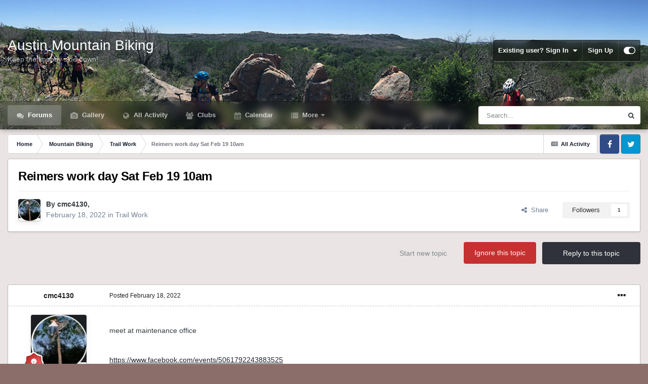

--- FILE ---
content_type: text/html;charset=UTF-8
request_url: https://austinmountainbiking.com/index.php?/topic/3848-reimers-work-day-sat-feb-19-10am/
body_size: 18191
content:
<!DOCTYPE html>
<html id="focus" lang="en-US" dir="ltr" 
data-focus-guest
data-focus-group-id='2'
data-focus-theme-id='6'

data-focus-navigation='dropdown'




data-focus-picker='scroll'

data-focus-scheme='light'

data-focus-cookie='6'

data-focus-userlinks='border'
data-focus-post='margin'
data-focus-post-header='border-v'
data-focus-post-controls='transparent buttons'
data-focus-blocks='pages sectiontitle'
data-focus-ui="new-badge transparent-ficon guest-alert" data-globaltemplate='4.7.0'>
	<head>
		<meta charset="utf-8">
        
		<title>Reimers work day Sat Feb 19 10am - Trail Work - Austin Mountain Biking</title>
		
		
		
		

	<meta name="viewport" content="width=device-width, initial-scale=1">


	
	


	<meta name="twitter:card" content="summary" />


	
		<meta name="twitter:site" content="@AustinBiking" />
	


	
		
			
				<meta property="og:title" content="Reimers work day Sat Feb 19 10am">
			
		
	

	
		
			
				<meta property="og:type" content="website">
			
		
	

	
		
			
				<meta property="og:url" content="https://austinmountainbiking.com/index.php?/topic/3848-reimers-work-day-sat-feb-19-10am/">
			
		
	

	
		
			
				<meta name="description" content="meet at maintenance office https://www.facebook.com/events/5061792243883525">
			
		
	

	
		
			
				<meta property="og:description" content="meet at maintenance office https://www.facebook.com/events/5061792243883525">
			
		
	

	
		
			
				<meta property="og:updated_time" content="2022-02-19T01:16:01Z">
			
		
	

	
		
			
				<meta property="og:site_name" content="Austin Mountain Biking">
			
		
	

	
		
			
				<meta property="og:locale" content="en_US">
			
		
	


	
		<link rel="canonical" href="https://austinmountainbiking.com/index.php?/topic/3848-reimers-work-day-sat-feb-19-10am/" />
	

	
		<link as="style" rel="preload" href="https://austinmountainbiking.com/applications/core/interface/ckeditor/ckeditor/skins/ips/editor.css?t=M68E" />
	

<link rel="alternate" type="application/rss+xml" title="All Content" href="https://austinmountainbiking.com/index.php?/rss/1-all-content.xml/" /><link rel="alternate" type="application/rss+xml" title="Mountain Biking" href="https://austinmountainbiking.com/index.php?/rss/2-mountain-biking.xml/" />


<link rel="manifest" href="https://austinmountainbiking.com/index.php?/manifest.webmanifest/">
<meta name="msapplication-config" content="https://austinmountainbiking.com/index.php?/browserconfig.xml/">
<meta name="msapplication-starturl" content="/">
<meta name="application-name" content="Austin Mountain Biking">
<meta name="apple-mobile-web-app-title" content="Austin Mountain Biking">

	<meta name="theme-color" content="#1e324a">










<link rel="preload" href="//austinmountainbiking.com/applications/core/interface/font/fontawesome-webfont.woff2?v=4.7.0" as="font" crossorigin="anonymous">
		




	<link rel='stylesheet' href='https://austinmountainbiking.com/uploads/css_built_6/341e4a57816af3ba440d891ca87450ff_framework.css?v=dbe0634da81661033235' media='all'>

	<link rel='stylesheet' href='https://austinmountainbiking.com/uploads/css_built_6/05e81b71abe4f22d6eb8d1a929494829_responsive.css?v=dbe0634da81661033235' media='all'>

	<link rel='stylesheet' href='https://austinmountainbiking.com/uploads/css_built_6/90eb5adf50a8c640f633d47fd7eb1778_core.css?v=dbe0634da81661033235' media='all'>

	<link rel='stylesheet' href='https://austinmountainbiking.com/uploads/css_built_6/5a0da001ccc2200dc5625c3f3934497d_core_responsive.css?v=dbe0634da81661033235' media='all'>

	<link rel='stylesheet' href='https://austinmountainbiking.com/uploads/css_built_6/62e269ced0fdab7e30e026f1d30ae516_forums.css?v=dbe0634da81661033235' media='all'>

	<link rel='stylesheet' href='https://austinmountainbiking.com/uploads/css_built_6/76e62c573090645fb99a15a363d8620e_forums_responsive.css?v=dbe0634da81661033235' media='all'>

	<link rel='stylesheet' href='https://austinmountainbiking.com/uploads/css_built_6/ebdea0c6a7dab6d37900b9190d3ac77b_topics.css?v=dbe0634da81661033235' media='all'>

	<link rel='stylesheet' href='https://austinmountainbiking.com/uploads/css_built_6/31b0a6343a0cc3b91e31f4a5beade643_ignoretopics.css?v=dbe0634da81661033235' media='all'>





<link rel='stylesheet' href='https://austinmountainbiking.com/uploads/css_built_6/258adbb6e4f3e83cd3b355f84e3fa002_custom.css?v=dbe0634da81661033235' media='all'>




		
<script type='text/javascript'>
var focusHtml = document.getElementById('focus');
var cookieId = focusHtml.getAttribute('data-focus-cookie');

//	['setting-name', enabled-by-default, has-toggle]
var focusSettings = [
	
 ['sticky-header', 1, 1],
	['mobile-footer', 1, 1],
	['fluid', 0, 1],
	['larger-font-size', 0, 1],
	['sticky-author-panel', 0, 1],
	['sticky-sidebar', 0, 1],
	['flip-sidebar', 0, 1],
	
	
]; 
for(var i = 0; i < focusSettings.length; i++) {
	var settingName = focusSettings[i][0];
	var isDefault = focusSettings[i][1];
	var allowToggle = focusSettings[i][2];
	if(allowToggle){
		var choice = localStorage.getItem(settingName);
		if( (choice === '1') || (!choice && (isDefault)) ){
			focusHtml.classList.add('enable--' + settingName + '');
		}
	} else if(isDefault){
		focusHtml.classList.add('enable--' + settingName + '');
	}
}

	var loadRandomBackground = function(){
		var randomBackgrounds = [ 1,];
		var randomBackground = randomBackgrounds[Math.floor(Math.random()*randomBackgrounds.length)];
		focusHtml.setAttribute('data-focus-bg', randomBackground);
		focusHtml.setAttribute('data-focus-bg-random', '');
	}


	
		var backgroundChoice = localStorage.getItem('focusBackground-' + cookieId + '') || '1';
		if (backgroundChoice == 'random'){
			loadRandomBackground();
		} else {
			focusHtml.setAttribute('data-focus-bg', '' + backgroundChoice + '');
		}
	

</script>

 
		
		
		

	
	<link rel='shortcut icon' href='https://austinmountainbiking.com/uploads/monthly_2018_08/favicon.ico.dd83e3868ece6c959521e7d6c7f61545.ico' type="image/x-icon">

		
 
	</head>
	<body class='ipsApp ipsApp_front ipsJS_none ipsClearfix' data-controller='core.front.core.app,ignoretopics.front.topic.view' data-message="" data-pageApp='forums' data-pageLocation='front' data-pageModule='forums' data-pageController='topic' data-pageID='3848'  >
		
        

        

		<a href='#ipsLayout_mainArea' class='ipsHide' title='Go to main content on this page' accesskey='m'>Jump to content</a>
			
<div class='focus-mobile-search'>
	<div class='focus-mobile-search__close' data-class='display--focus-mobile-search'><i class="fa fa-times" aria-hidden="true"></i></div>
</div>
			<div class='background-overlay'>
      			<div class='header-wrap focus-sticky-header'>
                  	
<ul id='elMobileNav' class='ipsResponsive_hideDesktop' data-controller='core.front.core.mobileNav'>
	
		
			
			
				
				
			
				
					<li id='elMobileBreadcrumb'>
						<a href='https://austinmountainbiking.com/index.php?/forum/20-trail-work/'>
							<span>Trail Work</span>
						</a>
					</li>
				
				
			
				
				
			
		
	
  
	<li class='elMobileNav__home'>
		<a href='https://austinmountainbiking.com/'><i class="fa fa-home" aria-hidden="true"></i></a>
	</li>
	
	
	<li >
		<a data-action="defaultStream" href='https://austinmountainbiking.com/index.php?/discover/'><i class="fa fa-newspaper-o" aria-hidden="true"></i></a>
	</li>

	

	
		<li class='ipsJS_show'>
			<a href='https://austinmountainbiking.com/index.php?/search/' data-class='display--focus-mobile-search'><i class='fa fa-search'></i></a>
		</li>
	

	
<li data-focus-editor>
	<a href='#'>
		<i class='fa fa-toggle-on'></i>
	</a>
</li>
<li data-focus-toggle-theme>
	<a href='#'>
		<i class='fa'></i>
	</a>
</li>
  	
	<li data-ipsDrawer data-ipsDrawer-drawerElem='#elMobileDrawer'>
		<a href='#'>
			
			
				
			
			
			
			<i class='fa fa-navicon'></i>
		</a>
	</li>
</ul>
					<div id='ipsLayout_header'>
						<header class='focus-header'>
							<div class='ipsLayout_container'>
								<div class='focus-header-align'>
									
<a class='focus-logo' href='https://austinmountainbiking.com/' accesskey='1'>
	
		<span class='focus-logo__text'>
			<span class='focus-logo__name'>Austin Mountain Biking</span>
			<span class='focus-logo__slogan'>Keep the knobby side down!</span>
		</span>
	
</a>
									
										<div class='focus-user'>

	<ul id='elUserNav' class='ipsList_inline cSignedOut ipsResponsive_showDesktop'>
		<li id='elSignInLink'>
			<a href='https://austinmountainbiking.com/index.php?/login/' data-ipsMenu-closeOnClick="false" data-ipsMenu id='elUserSignIn'>
				Existing user? Sign In &nbsp;<i class='fa fa-caret-down'></i>
			</a>
			
<div id='elUserSignIn_menu' class='ipsMenu ipsMenu_auto ipsHide'>
	<form accept-charset='utf-8' method='post' action='https://austinmountainbiking.com/index.php?/login/'>
		<input type="hidden" name="csrfKey" value="52e60142c66ce241fa25391dab979ab9">
		<input type="hidden" name="ref" value="aHR0cHM6Ly9hdXN0aW5tb3VudGFpbmJpa2luZy5jb20vaW5kZXgucGhwPy90b3BpYy8zODQ4LXJlaW1lcnMtd29yay1kYXktc2F0LWZlYi0xOS0xMGFtLw==">
		<div data-role="loginForm">
			
			
			
				<div class='ipsColumns ipsColumns_noSpacing'>
					<div class='ipsColumn ipsColumn_wide' id='elUserSignIn_internal'>
						
<div class="ipsPad ipsForm ipsForm_vertical">
	<h4 class="ipsType_sectionHead">Sign In</h4>
	<br><br>
	<ul class='ipsList_reset'>
		<li class="ipsFieldRow ipsFieldRow_noLabel ipsFieldRow_fullWidth">
			
			
				<input type="text" placeholder="Display Name or Email Address" name="auth" autocomplete="email">
			
		</li>
		<li class="ipsFieldRow ipsFieldRow_noLabel ipsFieldRow_fullWidth">
			<input type="password" placeholder="Password" name="password" autocomplete="current-password">
		</li>
		<li class="ipsFieldRow ipsFieldRow_checkbox ipsClearfix">
			<span class="ipsCustomInput">
				<input type="checkbox" name="remember_me" id="remember_me_checkbox" value="1" checked aria-checked="true">
				<span></span>
			</span>
			<div class="ipsFieldRow_content">
				<label class="ipsFieldRow_label" for="remember_me_checkbox">Remember me</label>
				<span class="ipsFieldRow_desc">Not recommended on shared computers</span>
			</div>
		</li>
		<li class="ipsFieldRow ipsFieldRow_fullWidth">
			<button type="submit" name="_processLogin" value="usernamepassword" class="ipsButton ipsButton_primary ipsButton_small" id="elSignIn_submit">Sign In</button>
			
				<p class="ipsType_right ipsType_small">
					
						<a href='https://austinmountainbiking.com/index.php?/lostpassword/' data-ipsDialog data-ipsDialog-title='Forgot your password?'>
					
					Forgot your password?</a>
				</p>
			
		</li>
	</ul>
</div>
					</div>
					<div class='ipsColumn ipsColumn_wide'>
						<div class='ipsPadding' id='elUserSignIn_external'>
							<div class='ipsAreaBackground_light ipsPadding:half'>
								
									<p class='ipsType_reset ipsType_small ipsType_center'><strong>Or sign in with one of these services</strong></p>
								
								
									<div class='ipsType_center ipsMargin_top:half'>
										

<button type="submit" name="_processLogin" value="2" class='ipsButton ipsButton_verySmall ipsButton_fullWidth ipsSocial ipsSocial_facebook' style="background-color: #3a579a">
	
		<span class='ipsSocial_icon'>
			
				<i class='fa fa-facebook-official'></i>
			
		</span>
		<span class='ipsSocial_text'>Sign in with Facebook</span>
	
</button>
									</div>
								
									<div class='ipsType_center ipsMargin_top:half'>
										

<button type="submit" name="_processLogin" value="3" class='ipsButton ipsButton_verySmall ipsButton_fullWidth ipsSocial ipsSocial_twitter' style="background-color: #00abf0">
	
		<span class='ipsSocial_icon'>
			
				<i class='fa fa-twitter'></i>
			
		</span>
		<span class='ipsSocial_text'>Sign in with Twitter</span>
	
</button>
									</div>
								
							</div>
						</div>
					</div>
				</div>
			
		</div>
	</form>
</div>
		</li>
		
			<li>
				
					<a href='https://austinmountainbiking.com/index.php?/register/' data-ipsDialog data-ipsDialog-size='narrow' data-ipsDialog-title='Sign Up' id='elRegisterButton'>Sign Up</a>
				
			</li>
		
		
<li class='elUserNav_sep'></li>
<li class='cUserNav_icon ipsJS_show' data-focus-editor>
	<a href='#' data-ipsTooltip>
		<i class='fa fa-toggle-on'></i>
	</a>
</li>
<li class='cUserNav_icon ipsJS_show' data-focus-toggle-theme>
	<a href='#' data-ipsTooltip>
		<i class='fa'></i>
	</a>
</li>

 
	</ul>
</div>
									
								</div>
							</div>
						</header>
						<div class='focus-nav-bar'>
							<div class='secondary-header-align ipsLayout_container ipsFlex ipsFlex-jc:between ipsFlex-ai:center'>
								<div class='focus-nav'>

	<nav  class='ipsNavBar_noSubBars ipsResponsive_showDesktop'>
		<div class='ipsNavBar_primary ipsNavBar_primary--loading ipsLayout_container ipsNavBar_noSubBars'>
			<ul data-role="primaryNavBar" class='ipsClearfix'>
				


	
		
		
			
		
		<li class='ipsNavBar_active' data-active id='elNavSecondary_10' data-role="navBarItem" data-navApp="forums" data-navExt="Forums">
			
			
				<a href="https://austinmountainbiking.com/index.php"  data-navItem-id="10" data-navDefault>
					Forums<span class='ipsNavBar_active__identifier'></span>
				</a>
			
			
		</li>
	
	

	
		
		
		<li  id='elNavSecondary_17' data-role="navBarItem" data-navApp="gallery" data-navExt="Gallery">
			
			
				<a href="https://austinmountainbiking.com/index.php?/gallery/"  data-navItem-id="17" >
					Gallery<span class='ipsNavBar_active__identifier'></span>
				</a>
			
			
		</li>
	
	

	
		
		
		<li  id='elNavSecondary_4' data-role="navBarItem" data-navApp="core" data-navExt="AllActivity">
			
			
				<a href="https://austinmountainbiking.com/index.php?/discover/"  data-navItem-id="4" >
					All Activity<span class='ipsNavBar_active__identifier'></span>
				</a>
			
			
		</li>
	
	

	
	

	
		
		
		<li  id='elNavSecondary_3' data-role="navBarItem" data-navApp="core" data-navExt="Clubs">
			
			
				<a href="https://austinmountainbiking.com/index.php?/clubs/"  data-navItem-id="3" >
					Clubs<span class='ipsNavBar_active__identifier'></span>
				</a>
			
			
		</li>
	
	

	
		
		
		<li  id='elNavSecondary_11' data-role="navBarItem" data-navApp="calendar" data-navExt="Calendar">
			
			
				<a href="https://austinmountainbiking.com/index.php?/calendar/"  data-navItem-id="11" >
					Calendar<span class='ipsNavBar_active__identifier'></span>
				</a>
			
			
		</li>
	
	

	
		
		
		<li  id='elNavSecondary_1' data-role="navBarItem" data-navApp="core" data-navExt="Menu">
			
			
				<a href="#" id="elNavigation_1" data-ipsMenu data-ipsMenu-appendTo='#elNavSecondary_1' data-ipsMenu-activeClass='ipsNavActive_menu' data-navItem-id="1" >
					More <i class="fa fa-caret-down"></i><span class='ipsNavBar_active__identifier'></span>
				</a>
				<ul id="elNavigation_1_menu" class="ipsMenu ipsMenu_auto ipsHide">
					

	
		
			<li class='ipsMenu_item' >
				<a href='https://austinmountainbiking.com/index.php?/guidelines/' >
					Guidelines
				</a>
			</li>
		
	

	
		
			<li class='ipsMenu_item' >
				<a href='https://austinmountainbiking.com/index.php?/staff/' >
					Staff
				</a>
			</li>
		
	

	
		
			<li class='ipsMenu_item' >
				<a href='https://austinmountainbiking.com/index.php?/online/' >
					Online Users
				</a>
			</li>
		
	

	
		
			<li class='ipsMenu_item' >
				<a href='https://austinmountainbiking.com/index.php?/leaderboard/' >
					Leaderboard
				</a>
			</li>
		
	

				</ul>
			
			
		</li>
	
	

				
				<li class="focus-nav__more focus-nav__more--hidden">
					<a href="#"> More <span class='ipsNavBar_active__identifier'></span></a>
					<ul class='ipsNavBar_secondary'></ul>
				</li>
				
			</ul>
			

	<div id="elSearchWrapper">
		<div id='elSearch' data-controller="core.front.core.quickSearch">
			<form accept-charset='utf-8' action='//austinmountainbiking.com/index.php?/search/&amp;do=quicksearch' method='post'>
                <input type='search' id='elSearchField' placeholder='Search...' name='q' autocomplete='off' aria-label='Search'>
                <details class='cSearchFilter'>
                    <summary class='cSearchFilter__text'></summary>
                    <ul class='cSearchFilter__menu'>
                        
                        <li><label><input type="radio" name="type" value="all" ><span class='cSearchFilter__menuText'>Everywhere</span></label></li>
                        
                            
                                <li><label><input type="radio" name="type" value='contextual_{&quot;type&quot;:&quot;forums_topic&quot;,&quot;nodes&quot;:20}' checked><span class='cSearchFilter__menuText'>This Forum</span></label></li>
                            
                                <li><label><input type="radio" name="type" value='contextual_{&quot;type&quot;:&quot;forums_topic&quot;,&quot;item&quot;:3848}' checked><span class='cSearchFilter__menuText'>This Topic</span></label></li>
                            
                        
                        
                            <li><label><input type="radio" name="type" value="core_statuses_status"><span class='cSearchFilter__menuText'>Status Updates</span></label></li>
                        
                            <li><label><input type="radio" name="type" value="forums_topic"><span class='cSearchFilter__menuText'>Topics</span></label></li>
                        
                            <li><label><input type="radio" name="type" value="gallery_image"><span class='cSearchFilter__menuText'>Images</span></label></li>
                        
                            <li><label><input type="radio" name="type" value="gallery_album_item"><span class='cSearchFilter__menuText'>Albums</span></label></li>
                        
                            <li><label><input type="radio" name="type" value="calendar_event"><span class='cSearchFilter__menuText'>Events</span></label></li>
                        
                            <li><label><input type="radio" name="type" value="core_members"><span class='cSearchFilter__menuText'>Members</span></label></li>
                        
                    </ul>
                </details>
				<button class='cSearchSubmit' type="submit" aria-label='Search'><i class="fa fa-search"></i></button>
			</form>
		</div>
	</div>

		</div>
	</nav>
</div>
								
									<div class='focus-search'></div>
								
							</div>
						</div>
					</div>
				</div>
		<main id='ipsLayout_body' class='ipsLayout_container'>
			<div class='focus-content'>
				<div class='focus-content-padding'>
					<div id='ipsLayout_contentArea'>
						<div class='focus-precontent'>
							<div class='focus-breadcrumb'>
								
<nav class='ipsBreadcrumb ipsBreadcrumb_top ipsFaded_withHover'>
	

	<ul class='ipsList_inline ipsPos_right'>
		
		<li >
			<a data-action="defaultStream" class='ipsType_light '  href='https://austinmountainbiking.com/index.php?/discover/'><i class="fa fa-newspaper-o" aria-hidden="true"></i> <span>All Activity</span></a>
		</li>
		
	</ul>

	<ul data-role="breadcrumbList">
		<li>
			<a title="Home" href='https://austinmountainbiking.com/'>
				<span>Home <i class='fa fa-angle-right'></i></span>
			</a>
		</li>
		
		
			<li>
				
					<a href='https://austinmountainbiking.com/index.php?/forum/3-mountain-biking/'>
						<span>Mountain Biking <i class='fa fa-angle-right' aria-hidden="true"></i></span>
					</a>
				
			</li>
		
			<li>
				
					<a href='https://austinmountainbiking.com/index.php?/forum/20-trail-work/'>
						<span>Trail Work <i class='fa fa-angle-right' aria-hidden="true"></i></span>
					</a>
				
			</li>
		
			<li>
				
					Reimers work day Sat Feb 19 10am
				
			</li>
		
	</ul>
</nav>
								

<ul class='focus-social focus-social--iconOnly'>
	<li><a href='#facebook.com' target="_blank" rel="noopener"><span>Facebook</span></a></li>
<li><a href='#twitter.com' target="_blank" rel="noopener"><span>Twitter</span></a></li>
</ul>

							</div>
						</div>
						






						<div id='ipsLayout_contentWrapper'>
							
							<div id='ipsLayout_mainArea'>
								
								
								
								
								

	




								



<div class="ipsPageHeader ipsResponsive_pull ipsBox ipsPadding sm:ipsPadding:half ipsMargin_bottom">
		
	
	<div class="ipsFlex ipsFlex-ai:center ipsFlex-fw:wrap ipsGap:4">
		<div class="ipsFlex-flex:11">
			

	
	
	<span class="ipsBadge ipsBadge_negative ipsBadge_reverse cBadgeIgnored ipsHide" data-role="ignoredBadge"> <strong>IGNORED</strong></span>
<h1 class="ipsType_pageTitle ipsContained_container">
				

				
				
					<span class="ipsType_break ipsContained">
						<span>Reimers work day Sat Feb 19 10am</span>
					</span>
				
			</h1>
			
			
		</div>
		
	</div>
	<hr class="ipsHr">
	<div class="ipsPageHeader__meta ipsFlex ipsFlex-jc:between ipsFlex-ai:center ipsFlex-fw:wrap ipsGap:3">
		<div class="ipsFlex-flex:11">
			<div class="ipsPhotoPanel ipsPhotoPanel_mini ipsPhotoPanel_notPhone ipsClearfix">
				


	<a href="https://austinmountainbiking.com/index.php?/profile/322-cmc4130/" rel="nofollow" data-ipsHover data-ipsHover-width="370" data-ipsHover-target="https://austinmountainbiking.com/index.php?/profile/322-cmc4130/&amp;do=hovercard" class="ipsUserPhoto ipsUserPhoto_mini" title="Go to cmc4130's profile">
		<img src='https://austinmountainbiking.com/uploads/monthly_2020_08/cmc_avatar.thumb.jpg.534f1ec4ef68944e74058277703ef6ae.jpg' alt='cmc4130' loading="lazy">
	</a>

				<div>
					<p class="ipsType_reset ipsType_blendLinks">
						<span class="ipsType_normal">
						
							<strong>By 


<a href='https://austinmountainbiking.com/index.php?/profile/322-cmc4130/' rel="nofollow" data-ipsHover data-ipsHover-width='370' data-ipsHover-target='https://austinmountainbiking.com/index.php?/profile/322-cmc4130/&amp;do=hovercard&amp;referrer=https%253A%252F%252Faustinmountainbiking.com%252Findex.php%253F%252Ftopic%252F3848-reimers-work-day-sat-feb-19-10am%252F' title="Go to cmc4130's profile" class="ipsType_break">cmc4130</a>, </strong><br>
							<span class="ipsType_light"><time datetime='2022-02-18T19:26:06Z' title='02/18/2022 07:26  PM' data-short='3 yr'>February 18, 2022</time> in <a href="https://austinmountainbiking.com/index.php?/forum/20-trail-work/">Trail Work</a></span>
						
						</span>
					</p>
				</div>
			</div>
		</div>
		
			<div class="ipsFlex-flex:01 ipsResponsive_hidePhone">
				<div class="ipsFlex ipsFlex-ai:center ipsFlex-jc:center ipsGap:3 ipsGap_row:0">
					
						


    <a href='#elShareItem_1366427531_menu' id='elShareItem_1366427531' data-ipsMenu class='ipsShareButton ipsButton ipsButton_verySmall ipsButton_link ipsButton_link--light'>
        <span><i class='fa fa-share-alt'></i></span> &nbsp;Share
    </a>

    <div class='ipsPadding ipsMenu ipsMenu_auto ipsHide' id='elShareItem_1366427531_menu' data-controller="core.front.core.sharelink">
        <ul class='ipsList_inline'>
            
                <li>
<a href="http://twitter.com/share?url=https%3A%2F%2Faustinmountainbiking.com%2Findex.php%3F%2Ftopic%2F3848-reimers-work-day-sat-feb-19-10am%2F" class="cShareLink cShareLink_twitter" target="_blank" data-role="shareLink" title='Share on Twitter' data-ipsTooltip rel='nofollow noopener'>
	<i class="fa fa-twitter"></i>
</a></li>
            
                <li>
<a href="https://www.facebook.com/sharer/sharer.php?u=https%3A%2F%2Faustinmountainbiking.com%2Findex.php%3F%2Ftopic%2F3848-reimers-work-day-sat-feb-19-10am%2F" class="cShareLink cShareLink_facebook" target="_blank" data-role="shareLink" title='Share on Facebook' data-ipsTooltip rel='noopener nofollow'>
	<i class="fa fa-facebook"></i>
</a></li>
            
                <li>
<a href="http://www.reddit.com/submit?url=https%3A%2F%2Faustinmountainbiking.com%2Findex.php%3F%2Ftopic%2F3848-reimers-work-day-sat-feb-19-10am%2F&amp;title=Reimers+work+day+Sat+Feb+19+10am" rel="nofollow noopener" class="cShareLink cShareLink_reddit" target="_blank" title='Share on Reddit' data-ipsTooltip>
	<i class="fa fa-reddit"></i>
</a></li>
            
                <li>
<a href="http://www.linkedin.com/shareArticle?mini=true&amp;url=https%3A%2F%2Faustinmountainbiking.com%2Findex.php%3F%2Ftopic%2F3848-reimers-work-day-sat-feb-19-10am%2F&amp;title=Reimers+work+day+Sat+Feb+19+10am" rel="nofollow noopener" class="cShareLink cShareLink_linkedin" target="_blank" data-role="shareLink" title='Share on LinkedIn' data-ipsTooltip>
	<i class="fa fa-linkedin"></i>
</a></li>
            
                <li>
<a href="http://pinterest.com/pin/create/button/?url=https://austinmountainbiking.com/index.php?/topic/3848-reimers-work-day-sat-feb-19-10am/&amp;media=" class="cShareLink cShareLink_pinterest" rel="nofollow noopener" target="_blank" data-role="shareLink" title='Share on Pinterest' data-ipsTooltip>
	<i class="fa fa-pinterest"></i>
</a></li>
            
        </ul>
        
            <hr class='ipsHr'>
            <button class='ipsHide ipsButton ipsButton_verySmall ipsButton_light ipsButton_fullWidth ipsMargin_top:half' data-controller='core.front.core.webshare' data-role='webShare' data-webShareTitle='Reimers work day Sat Feb 19 10am' data-webShareText='Reimers work day Sat Feb 19 10am' data-webShareUrl='https://austinmountainbiking.com/index.php?/topic/3848-reimers-work-day-sat-feb-19-10am/'>More sharing options...</button>
        
    </div>

					
					



					

<div data-followApp='forums' data-followArea='topic' data-followID='3848' data-controller='core.front.core.followButton'>
	

	<a href='https://austinmountainbiking.com/index.php?/login/' rel="nofollow" class="ipsFollow ipsPos_middle ipsButton ipsButton_light ipsButton_verySmall " data-role="followButton" data-ipsTooltip title='Sign in to follow this'>
		<span>Followers</span>
		<span class='ipsCommentCount'>1</span>
	</a>

</div>
				</div>
			</div>
					
	</div>
	
	
</div>






<div class="ipsClearfix">
	<ul class="ipsToolList ipsToolList_horizontal ipsClearfix ipsSpacer_both ">
		
			<li class="ipsToolList_primaryAction">
				<span data-controller="forums.front.topic.reply">
					
						<a href="#replyForm" rel="nofollow" class="ipsButton ipsButton_important ipsButton_medium ipsButton_fullWidth" data-action="replyToTopic">Reply to this topic</a>
					
				</span>
			</li>


	<li data-id="ignoreTopic" class="">
		<span data-action="ignoreTopic" data-tid="3848" class="ipsButton ipsButton_negative ipsButton_fullWidth ipsCursor_pointer">
			Ignore this topic
		</span>
	</li>
	<li data-id="stopIgnoreTopic" class="ipsHide">
		<span data-action="stopIgnoreTopic" data-tid="3848" class="ipsButton ipsButton_primary ipsButton_fullWidth ipsCursor_pointer">
			Stop ignoring this topic
		</span>
	</li>

		
		
			<li class="ipsResponsive_hidePhone">
				
					<a href="https://austinmountainbiking.com/index.php?/forum/20-trail-work/&amp;do=add" rel="nofollow" class="ipsButton ipsButton_link ipsButton_medium ipsButton_fullWidth" title="Start a new topic in this forum">Start new topic</a>
				
			</li>
		
		
	</ul>
</div>

<div id="comments" data-controller="core.front.core.commentFeed,forums.front.topic.view, core.front.core.ignoredComments" data-autopoll data-baseurl="https://austinmountainbiking.com/index.php?/topic/3848-reimers-work-day-sat-feb-19-10am/" data-lastpage data-feedid="topic-3848" class="cTopic ipsClear ipsSpacer_top">
	
			
	

	

<div data-controller='core.front.core.recommendedComments' data-url='https://austinmountainbiking.com/index.php?/topic/3848-reimers-work-day-sat-feb-19-10am/&amp;recommended=comments' class='ipsRecommendedComments ipsHide'>
	<div data-role="recommendedComments">
		<h2 class='ipsType_sectionHead ipsType_large ipsType_bold ipsMargin_bottom'>Recommended Posts</h2>
		
	</div>
</div>
	
	<div id="elPostFeed" data-role="commentFeed" data-controller="core.front.core.moderation" >
		<form action="https://austinmountainbiking.com/index.php?/topic/3848-reimers-work-day-sat-feb-19-10am/&amp;csrfKey=52e60142c66ce241fa25391dab979ab9&amp;do=multimodComment" method="post" data-ipspageaction data-role="moderationTools">
			
			
				

					

					
					



<a id='comment-56350'></a>
<article  id='elComment_56350' class='cPost ipsBox ipsResponsive_pull  ipsComment  ipsComment_parent ipsClearfix ipsClear ipsColumns ipsColumns_noSpacing ipsColumns_collapsePhone    '>
	

	

	<div class='cAuthorPane_mobile ipsResponsive_showPhone'>
		<div class='cAuthorPane_photo'>
			<div class='cAuthorPane_photoWrap'>
				


	<a href="https://austinmountainbiking.com/index.php?/profile/322-cmc4130/" rel="nofollow" data-ipsHover data-ipsHover-width="370" data-ipsHover-target="https://austinmountainbiking.com/index.php?/profile/322-cmc4130/&amp;do=hovercard" class="ipsUserPhoto ipsUserPhoto_large" title="Go to cmc4130's profile">
		<img src='https://austinmountainbiking.com/uploads/monthly_2020_08/cmc_avatar.thumb.jpg.534f1ec4ef68944e74058277703ef6ae.jpg' alt='cmc4130' loading="lazy">
	</a>

				
				
					<a href="https://austinmountainbiking.com/index.php?/profile/322-cmc4130/badges/" rel="nofollow">
						
<img src='https://austinmountainbiking.com/uploads/monthly_2021_09/6_Enthusiast.svg' loading="lazy" alt="Enthusiast" class="cAuthorPane_badge cAuthorPane_badge--rank ipsOutline ipsOutline:2px" data-ipsTooltip title="Rank: Enthusiast (6/14)">
					</a>
				
			</div>
		</div>
		<div class='cAuthorPane_content'>
			<h3 class='ipsType_sectionHead cAuthorPane_author ipsType_break ipsType_blendLinks ipsFlex ipsFlex-ai:center'>
				


<a href='https://austinmountainbiking.com/index.php?/profile/322-cmc4130/' rel="nofollow" data-ipsHover data-ipsHover-width='370' data-ipsHover-target='https://austinmountainbiking.com/index.php?/profile/322-cmc4130/&amp;do=hovercard&amp;referrer=https%253A%252F%252Faustinmountainbiking.com%252Findex.php%253F%252Ftopic%252F3848-reimers-work-day-sat-feb-19-10am%252F' title="Go to cmc4130's profile" class="ipsType_break">cmc4130</a>
			</h3>
			<div class='ipsType_light ipsType_reset'>
				<a href='https://austinmountainbiking.com/index.php?/topic/3848-reimers-work-day-sat-feb-19-10am/&amp;do=findComment&amp;comment=56350' rel="nofollow" class='ipsType_blendLinks'>Posted <time datetime='2022-02-18T19:26:06Z' title='02/18/2022 07:26  PM' data-short='3 yr'>February 18, 2022</time></a>
				
			</div>
		</div>
	</div>
	<aside class='ipsComment_author cAuthorPane ipsColumn ipsColumn_medium ipsResponsive_hidePhone'>
		<h3 class='ipsType_sectionHead cAuthorPane_author ipsType_blendLinks ipsType_break'><strong>


<a href='https://austinmountainbiking.com/index.php?/profile/322-cmc4130/' rel="nofollow" data-ipsHover data-ipsHover-width='370' data-ipsHover-target='https://austinmountainbiking.com/index.php?/profile/322-cmc4130/&amp;do=hovercard&amp;referrer=https%253A%252F%252Faustinmountainbiking.com%252Findex.php%253F%252Ftopic%252F3848-reimers-work-day-sat-feb-19-10am%252F' title="Go to cmc4130's profile" class="ipsType_break">cmc4130</a></strong>
			
		</h3>
		<ul class='cAuthorPane_info ipsList_reset'>
			<li data-role='photo' class='cAuthorPane_photo'>
				<div class='cAuthorPane_photoWrap'>
					


	<a href="https://austinmountainbiking.com/index.php?/profile/322-cmc4130/" rel="nofollow" data-ipsHover data-ipsHover-width="370" data-ipsHover-target="https://austinmountainbiking.com/index.php?/profile/322-cmc4130/&amp;do=hovercard" class="ipsUserPhoto ipsUserPhoto_large" title="Go to cmc4130's profile">
		<img src='https://austinmountainbiking.com/uploads/monthly_2020_08/cmc_avatar.thumb.jpg.534f1ec4ef68944e74058277703ef6ae.jpg' alt='cmc4130' loading="lazy">
	</a>

					
					
						
<img src='https://austinmountainbiking.com/uploads/monthly_2021_09/6_Enthusiast.svg' loading="lazy" alt="Enthusiast" class="cAuthorPane_badge cAuthorPane_badge--rank ipsOutline ipsOutline:2px" data-ipsTooltip title="Rank: Enthusiast (6/14)">
					
				</div>
			</li>
			
				<li data-role='group'>Members</li>
				
			
			
				<li data-role='stats' class='ipsMargin_top'>
					<ul class="ipsList_reset ipsType_light ipsFlex ipsFlex-ai:center ipsFlex-jc:center ipsGap_row:2 cAuthorPane_stats">
						<li>
							
								<a href="https://austinmountainbiking.com/index.php?/profile/322-cmc4130/content/" rel="nofollow" title="87 posts" data-ipsTooltip class="ipsType_blendLinks">
							
								<i class="fa fa-comment"></i> 87
							
								</a>
							
						</li>
						
					</ul>
				</li>
			
			
				

			
		</ul>
	</aside>
	<div class='ipsColumn ipsColumn_fluid ipsMargin:none'>
		

<div id='comment-56350_wrap' data-controller='core.front.core.comment' data-commentApp='forums' data-commentType='forums' data-commentID="56350" data-quoteData='{&quot;userid&quot;:322,&quot;username&quot;:&quot;cmc4130&quot;,&quot;timestamp&quot;:1645212366,&quot;contentapp&quot;:&quot;forums&quot;,&quot;contenttype&quot;:&quot;forums&quot;,&quot;contentid&quot;:3848,&quot;contentclass&quot;:&quot;forums_Topic&quot;,&quot;contentcommentid&quot;:56350}' class='ipsComment_content ipsType_medium'>

	<div class='ipsComment_meta ipsType_light ipsFlex ipsFlex-ai:center ipsFlex-jc:between ipsFlex-fd:row-reverse'>
		<div class='ipsType_light ipsType_reset ipsType_blendLinks ipsComment_toolWrap'>
			<div class='ipsResponsive_hidePhone ipsComment_badges'>
				<ul class='ipsList_reset ipsFlex ipsFlex-jc:end ipsFlex-fw:wrap ipsGap:2 ipsGap_row:1'>
					
					
					
					
					
				</ul>
			</div>
			<ul class='ipsList_reset ipsComment_tools'>
				<li>
					<a href='#elControls_56350_menu' class='ipsComment_ellipsis' id='elControls_56350' title='More options...' data-ipsMenu data-ipsMenu-appendTo='#comment-56350_wrap'><i class='fa fa-ellipsis-h'></i></a>
					<ul id='elControls_56350_menu' class='ipsMenu ipsMenu_narrow ipsHide'>
						
						
							<li class='ipsMenu_item'><a href='https://austinmountainbiking.com/index.php?/topic/3848-reimers-work-day-sat-feb-19-10am/' title='Share this post' data-ipsDialog data-ipsDialog-size='narrow' data-ipsDialog-content='#elShareComment_56350_menu' data-ipsDialog-title="Share this post" id='elSharePost_56350' data-role='shareComment'>Share</a></li>
						
                        
						
						
						
							
								
							
							
							
							
							
							
						
					</ul>
				</li>
				
			</ul>
		</div>

		<div class='ipsType_reset ipsResponsive_hidePhone'>
			<a href='https://austinmountainbiking.com/index.php?/topic/3848-reimers-work-day-sat-feb-19-10am/&amp;do=findComment&amp;comment=56350' rel="nofollow" class='ipsType_blendLinks'>Posted <time datetime='2022-02-18T19:26:06Z' title='02/18/2022 07:26  PM' data-short='3 yr'>February 18, 2022</time></a>
			
			<span class='ipsResponsive_hidePhone'>
				
				
			</span>
		</div>
	</div>

	

    

	<div class='cPost_contentWrap'>
		
		<div data-role='commentContent' class='ipsType_normal ipsType_richText ipsPadding_bottom ipsContained' data-controller='core.front.core.lightboxedImages'>
			<p>
	<br />
	meet at maintenance office
</p>

<p>
	<br />
	<a href="https://m.facebook.com/events/5061792243883525" rel="external nofollow">https://www.facebook.com/events/5061792243883525</a>
</p>

<p>
	 
</p>

<p>
	 
</p>


			
		</div>

		
			<div class='ipsItemControls'>
				
					
						

	<div data-controller='core.front.core.reaction' class='ipsItemControls_right ipsClearfix '>	
		<div class='ipsReact ipsPos_right'>
			
				
				<div class='ipsReact_blurb ' data-role='reactionBlurb'>
					
						

	
	<ul class='ipsReact_reactions'>
		
		
			
				
				<li class='ipsReact_reactCount'>
					
						<span data-ipsTooltip title="Like">
					
							<span>
								<img src='https://austinmountainbiking.com/uploads/reactions/react_like_thumb.png' alt="Like" loading="lazy">
							</span>
							<span>
								1
							</span>
					
						</span>
					
				</li>
			
		
	</ul>

					
				</div>
			
			
			
		</div>
	</div>

					
				
				<ul class='ipsComment_controls ipsClearfix ipsItemControls_left' data-role="commentControls">
					
						
							<li data-ipsQuote-editor='topic_comment' data-ipsQuote-target='#comment-56350' class='ipsJS_show'>
								<button class='ipsButton ipsButton_light ipsButton_verySmall ipsButton_narrow cMultiQuote ipsHide' data-action='multiQuoteComment' data-ipsTooltip data-ipsQuote-multiQuote data-mqId='mq56350' title='MultiQuote'><i class='fa fa-plus'></i></button>
							</li>
							<li data-ipsQuote-editor='topic_comment' data-ipsQuote-target='#comment-56350' class='ipsJS_show'>
								<a href='#' data-action='quoteComment' data-ipsQuote-singleQuote>Quote</a>
							</li>
						
						
						
					
					<li class='ipsHide' data-role='commentLoading'>
						<span class='ipsLoading ipsLoading_tiny ipsLoading_noAnim'></span>
					</li>
				</ul>
			</div>
		

		
	</div>

	

	



<div class='ipsPadding ipsHide cPostShareMenu' id='elShareComment_56350_menu'>
	<h5 class='ipsType_normal ipsType_reset'>Link to comment</h5>
	
		
	
	
	<input type='text' value='https://austinmountainbiking.com/index.php?/topic/3848-reimers-work-day-sat-feb-19-10am/' class='ipsField_fullWidth'>

	
	<h5 class='ipsType_normal ipsType_reset ipsSpacer_top'>Share on other sites</h5>
	

	<ul class='ipsList_inline ipsList_noSpacing ipsClearfix' data-controller="core.front.core.sharelink">
		
			<li>
<a href="http://twitter.com/share?url=https%3A%2F%2Faustinmountainbiking.com%2Findex.php%3F%2Ftopic%2F3848-reimers-work-day-sat-feb-19-10am%2F%26do%3DfindComment%26comment%3D56350" class="cShareLink cShareLink_twitter" target="_blank" data-role="shareLink" title='Share on Twitter' data-ipsTooltip rel='nofollow noopener'>
	<i class="fa fa-twitter"></i>
</a></li>
		
			<li>
<a href="https://www.facebook.com/sharer/sharer.php?u=https%3A%2F%2Faustinmountainbiking.com%2Findex.php%3F%2Ftopic%2F3848-reimers-work-day-sat-feb-19-10am%2F%26do%3DfindComment%26comment%3D56350" class="cShareLink cShareLink_facebook" target="_blank" data-role="shareLink" title='Share on Facebook' data-ipsTooltip rel='noopener nofollow'>
	<i class="fa fa-facebook"></i>
</a></li>
		
			<li>
<a href="http://www.reddit.com/submit?url=https%3A%2F%2Faustinmountainbiking.com%2Findex.php%3F%2Ftopic%2F3848-reimers-work-day-sat-feb-19-10am%2F%26do%3DfindComment%26comment%3D56350&amp;title=Reimers+work+day+Sat+Feb+19+10am" rel="nofollow noopener" class="cShareLink cShareLink_reddit" target="_blank" title='Share on Reddit' data-ipsTooltip>
	<i class="fa fa-reddit"></i>
</a></li>
		
			<li>
<a href="http://www.linkedin.com/shareArticle?mini=true&amp;url=https%3A%2F%2Faustinmountainbiking.com%2Findex.php%3F%2Ftopic%2F3848-reimers-work-day-sat-feb-19-10am%2F%26do%3DfindComment%26comment%3D56350&amp;title=Reimers+work+day+Sat+Feb+19+10am" rel="nofollow noopener" class="cShareLink cShareLink_linkedin" target="_blank" data-role="shareLink" title='Share on LinkedIn' data-ipsTooltip>
	<i class="fa fa-linkedin"></i>
</a></li>
		
			<li>
<a href="http://pinterest.com/pin/create/button/?url=https://austinmountainbiking.com/index.php?/topic/3848-reimers-work-day-sat-feb-19-10am/%26do=findComment%26comment=56350&amp;media=" class="cShareLink cShareLink_pinterest" rel="nofollow noopener" target="_blank" data-role="shareLink" title='Share on Pinterest' data-ipsTooltip>
	<i class="fa fa-pinterest"></i>
</a></li>
		
	</ul>


	<hr class='ipsHr'>
	<button class='ipsHide ipsButton ipsButton_small ipsButton_light ipsButton_fullWidth ipsMargin_top:half' data-controller='core.front.core.webshare' data-role='webShare' data-webShareTitle='Reimers work day Sat Feb 19 10am' data-webShareText='meet at maintenance office
 


	 
	https://www.facebook.com/events/5061792243883525
 


	 
 


	 
 
' data-webShareUrl='https://austinmountainbiking.com/index.php?/topic/3848-reimers-work-day-sat-feb-19-10am/&amp;do=findComment&amp;comment=56350'>More sharing options...</button>

	
</div>
</div>
	</div>
</article>
					
					
					
				

					

					
					



<a id='comment-56356'></a>
<article  id='elComment_56356' class='cPost ipsBox ipsResponsive_pull  ipsComment  ipsComment_parent ipsClearfix ipsClear ipsColumns ipsColumns_noSpacing ipsColumns_collapsePhone    '>
	

	

	<div class='cAuthorPane_mobile ipsResponsive_showPhone'>
		<div class='cAuthorPane_photo'>
			<div class='cAuthorPane_photoWrap'>
				


	<a href="https://austinmountainbiking.com/index.php?/profile/51-the-tip/" rel="nofollow" data-ipsHover data-ipsHover-width="370" data-ipsHover-target="https://austinmountainbiking.com/index.php?/profile/51-the-tip/&amp;do=hovercard" class="ipsUserPhoto ipsUserPhoto_large" title="Go to The Tip's profile">
		<img src='https://austinmountainbiking.com/uploads/monthly_2018_08/328514163_SATNflag.thumb.jpg.8fb8b9757b3f697fc1518931c54c148d.jpg' alt='The Tip' loading="lazy">
	</a>

				
				
					<a href="https://austinmountainbiking.com/index.php?/profile/51-the-tip/badges/" rel="nofollow">
						
<img src='https://austinmountainbiking.com/uploads/monthly_2021_09/8_Regular.svg' loading="lazy" alt="Community Regular" class="cAuthorPane_badge cAuthorPane_badge--rank ipsOutline ipsOutline:2px" data-ipsTooltip title="Rank: Community Regular (8/14)">
					</a>
				
			</div>
		</div>
		<div class='cAuthorPane_content'>
			<h3 class='ipsType_sectionHead cAuthorPane_author ipsType_break ipsType_blendLinks ipsFlex ipsFlex-ai:center'>
				


<a href='https://austinmountainbiking.com/index.php?/profile/51-the-tip/' rel="nofollow" data-ipsHover data-ipsHover-width='370' data-ipsHover-target='https://austinmountainbiking.com/index.php?/profile/51-the-tip/&amp;do=hovercard&amp;referrer=https%253A%252F%252Faustinmountainbiking.com%252Findex.php%253F%252Ftopic%252F3848-reimers-work-day-sat-feb-19-10am%252F' title="Go to The Tip's profile" class="ipsType_break">The Tip</a>
			</h3>
			<div class='ipsType_light ipsType_reset'>
				<a href='https://austinmountainbiking.com/index.php?/topic/3848-reimers-work-day-sat-feb-19-10am/&amp;do=findComment&amp;comment=56356' rel="nofollow" class='ipsType_blendLinks'>Posted <time datetime='2022-02-19T01:16:01Z' title='02/19/2022 01:16  AM' data-short='3 yr'>February 19, 2022</time></a>
				
			</div>
		</div>
	</div>
	<aside class='ipsComment_author cAuthorPane ipsColumn ipsColumn_medium ipsResponsive_hidePhone'>
		<h3 class='ipsType_sectionHead cAuthorPane_author ipsType_blendLinks ipsType_break'><strong>


<a href='https://austinmountainbiking.com/index.php?/profile/51-the-tip/' rel="nofollow" data-ipsHover data-ipsHover-width='370' data-ipsHover-target='https://austinmountainbiking.com/index.php?/profile/51-the-tip/&amp;do=hovercard&amp;referrer=https%253A%252F%252Faustinmountainbiking.com%252Findex.php%253F%252Ftopic%252F3848-reimers-work-day-sat-feb-19-10am%252F' title="Go to The Tip's profile" class="ipsType_break">The Tip</a></strong>
			
		</h3>
		<ul class='cAuthorPane_info ipsList_reset'>
			<li data-role='photo' class='cAuthorPane_photo'>
				<div class='cAuthorPane_photoWrap'>
					


	<a href="https://austinmountainbiking.com/index.php?/profile/51-the-tip/" rel="nofollow" data-ipsHover data-ipsHover-width="370" data-ipsHover-target="https://austinmountainbiking.com/index.php?/profile/51-the-tip/&amp;do=hovercard" class="ipsUserPhoto ipsUserPhoto_large" title="Go to The Tip's profile">
		<img src='https://austinmountainbiking.com/uploads/monthly_2018_08/328514163_SATNflag.thumb.jpg.8fb8b9757b3f697fc1518931c54c148d.jpg' alt='The Tip' loading="lazy">
	</a>

					
					
						
<img src='https://austinmountainbiking.com/uploads/monthly_2021_09/8_Regular.svg' loading="lazy" alt="Community Regular" class="cAuthorPane_badge cAuthorPane_badge--rank ipsOutline ipsOutline:2px" data-ipsTooltip title="Rank: Community Regular (8/14)">
					
				</div>
			</li>
			
				<li data-role='group'>Members</li>
				
			
			
				<li data-role='stats' class='ipsMargin_top'>
					<ul class="ipsList_reset ipsType_light ipsFlex ipsFlex-ai:center ipsFlex-jc:center ipsGap_row:2 cAuthorPane_stats">
						<li>
							
								<a href="https://austinmountainbiking.com/index.php?/profile/51-the-tip/content/" rel="nofollow" title="1,058 posts" data-ipsTooltip class="ipsType_blendLinks">
							
								<i class="fa fa-comment"></i> 1.1k
							
								</a>
							
						</li>
						
					</ul>
				</li>
			
			
				

			
		</ul>
	</aside>
	<div class='ipsColumn ipsColumn_fluid ipsMargin:none'>
		

<div id='comment-56356_wrap' data-controller='core.front.core.comment' data-commentApp='forums' data-commentType='forums' data-commentID="56356" data-quoteData='{&quot;userid&quot;:51,&quot;username&quot;:&quot;The Tip&quot;,&quot;timestamp&quot;:1645233361,&quot;contentapp&quot;:&quot;forums&quot;,&quot;contenttype&quot;:&quot;forums&quot;,&quot;contentid&quot;:3848,&quot;contentclass&quot;:&quot;forums_Topic&quot;,&quot;contentcommentid&quot;:56356}' class='ipsComment_content ipsType_medium'>

	<div class='ipsComment_meta ipsType_light ipsFlex ipsFlex-ai:center ipsFlex-jc:between ipsFlex-fd:row-reverse'>
		<div class='ipsType_light ipsType_reset ipsType_blendLinks ipsComment_toolWrap'>
			<div class='ipsResponsive_hidePhone ipsComment_badges'>
				<ul class='ipsList_reset ipsFlex ipsFlex-jc:end ipsFlex-fw:wrap ipsGap:2 ipsGap_row:1'>
					
					
					
					
					
				</ul>
			</div>
			<ul class='ipsList_reset ipsComment_tools'>
				<li>
					<a href='#elControls_56356_menu' class='ipsComment_ellipsis' id='elControls_56356' title='More options...' data-ipsMenu data-ipsMenu-appendTo='#comment-56356_wrap'><i class='fa fa-ellipsis-h'></i></a>
					<ul id='elControls_56356_menu' class='ipsMenu ipsMenu_narrow ipsHide'>
						
						
							<li class='ipsMenu_item'><a href='https://austinmountainbiking.com/index.php?/topic/3848-reimers-work-day-sat-feb-19-10am/&amp;do=findComment&amp;comment=56356' rel="nofollow" title='Share this post' data-ipsDialog data-ipsDialog-size='narrow' data-ipsDialog-content='#elShareComment_56356_menu' data-ipsDialog-title="Share this post" id='elSharePost_56356' data-role='shareComment'>Share</a></li>
						
                        
						
						
						
							
								
							
							
							
							
							
							
						
					</ul>
				</li>
				
			</ul>
		</div>

		<div class='ipsType_reset ipsResponsive_hidePhone'>
			<a href='https://austinmountainbiking.com/index.php?/topic/3848-reimers-work-day-sat-feb-19-10am/&amp;do=findComment&amp;comment=56356' rel="nofollow" class='ipsType_blendLinks'>Posted <time datetime='2022-02-19T01:16:01Z' title='02/19/2022 01:16  AM' data-short='3 yr'>February 19, 2022</time></a>
			
			<span class='ipsResponsive_hidePhone'>
				
				
			</span>
		</div>
	</div>

	

    

	<div class='cPost_contentWrap'>
		
		<div data-role='commentContent' class='ipsType_normal ipsType_richText ipsPadding_bottom ipsContained' data-controller='core.front.core.lightboxedImages'>
			<p>
	I'm all in!
</p>

<p>
	 
</p>


			
		</div>

		
			<div class='ipsItemControls'>
				
					
						

	<div data-controller='core.front.core.reaction' class='ipsItemControls_right ipsClearfix '>	
		<div class='ipsReact ipsPos_right'>
			
				
				<div class='ipsReact_blurb ipsHide' data-role='reactionBlurb'>
					
				</div>
			
			
			
		</div>
	</div>

					
				
				<ul class='ipsComment_controls ipsClearfix ipsItemControls_left' data-role="commentControls">
					
						
							<li data-ipsQuote-editor='topic_comment' data-ipsQuote-target='#comment-56356' class='ipsJS_show'>
								<button class='ipsButton ipsButton_light ipsButton_verySmall ipsButton_narrow cMultiQuote ipsHide' data-action='multiQuoteComment' data-ipsTooltip data-ipsQuote-multiQuote data-mqId='mq56356' title='MultiQuote'><i class='fa fa-plus'></i></button>
							</li>
							<li data-ipsQuote-editor='topic_comment' data-ipsQuote-target='#comment-56356' class='ipsJS_show'>
								<a href='#' data-action='quoteComment' data-ipsQuote-singleQuote>Quote</a>
							</li>
						
						
						
					
					<li class='ipsHide' data-role='commentLoading'>
						<span class='ipsLoading ipsLoading_tiny ipsLoading_noAnim'></span>
					</li>
				</ul>
			</div>
		

		
	</div>

	

	



<div class='ipsPadding ipsHide cPostShareMenu' id='elShareComment_56356_menu'>
	<h5 class='ipsType_normal ipsType_reset'>Link to comment</h5>
	
		
	
	
	<input type='text' value='https://austinmountainbiking.com/index.php?/topic/3848-reimers-work-day-sat-feb-19-10am/&amp;do=findComment&amp;comment=56356' class='ipsField_fullWidth'>

	
	<h5 class='ipsType_normal ipsType_reset ipsSpacer_top'>Share on other sites</h5>
	

	<ul class='ipsList_inline ipsList_noSpacing ipsClearfix' data-controller="core.front.core.sharelink">
		
			<li>
<a href="http://twitter.com/share?url=https%3A%2F%2Faustinmountainbiking.com%2Findex.php%3F%2Ftopic%2F3848-reimers-work-day-sat-feb-19-10am%2F%26do%3DfindComment%26comment%3D56356" class="cShareLink cShareLink_twitter" target="_blank" data-role="shareLink" title='Share on Twitter' data-ipsTooltip rel='nofollow noopener'>
	<i class="fa fa-twitter"></i>
</a></li>
		
			<li>
<a href="https://www.facebook.com/sharer/sharer.php?u=https%3A%2F%2Faustinmountainbiking.com%2Findex.php%3F%2Ftopic%2F3848-reimers-work-day-sat-feb-19-10am%2F%26do%3DfindComment%26comment%3D56356" class="cShareLink cShareLink_facebook" target="_blank" data-role="shareLink" title='Share on Facebook' data-ipsTooltip rel='noopener nofollow'>
	<i class="fa fa-facebook"></i>
</a></li>
		
			<li>
<a href="http://www.reddit.com/submit?url=https%3A%2F%2Faustinmountainbiking.com%2Findex.php%3F%2Ftopic%2F3848-reimers-work-day-sat-feb-19-10am%2F%26do%3DfindComment%26comment%3D56356&amp;title=Reimers+work+day+Sat+Feb+19+10am" rel="nofollow noopener" class="cShareLink cShareLink_reddit" target="_blank" title='Share on Reddit' data-ipsTooltip>
	<i class="fa fa-reddit"></i>
</a></li>
		
			<li>
<a href="http://www.linkedin.com/shareArticle?mini=true&amp;url=https%3A%2F%2Faustinmountainbiking.com%2Findex.php%3F%2Ftopic%2F3848-reimers-work-day-sat-feb-19-10am%2F%26do%3DfindComment%26comment%3D56356&amp;title=Reimers+work+day+Sat+Feb+19+10am" rel="nofollow noopener" class="cShareLink cShareLink_linkedin" target="_blank" data-role="shareLink" title='Share on LinkedIn' data-ipsTooltip>
	<i class="fa fa-linkedin"></i>
</a></li>
		
			<li>
<a href="http://pinterest.com/pin/create/button/?url=https://austinmountainbiking.com/index.php?/topic/3848-reimers-work-day-sat-feb-19-10am/%26do=findComment%26comment=56356&amp;media=" class="cShareLink cShareLink_pinterest" rel="nofollow noopener" target="_blank" data-role="shareLink" title='Share on Pinterest' data-ipsTooltip>
	<i class="fa fa-pinterest"></i>
</a></li>
		
	</ul>


	<hr class='ipsHr'>
	<button class='ipsHide ipsButton ipsButton_small ipsButton_light ipsButton_fullWidth ipsMargin_top:half' data-controller='core.front.core.webshare' data-role='webShare' data-webShareTitle='Reimers work day Sat Feb 19 10am' data-webShareText='I&#039;m all in!
 


	 
 
' data-webShareUrl='https://austinmountainbiking.com/index.php?/topic/3848-reimers-work-day-sat-feb-19-10am/&amp;do=findComment&amp;comment=56356'>More sharing options...</button>

	
</div>
</div>
	</div>
</article>
					
					
					
				
			
			
<input type="hidden" name="csrfKey" value="52e60142c66ce241fa25391dab979ab9" />


		</form>
	</div>

	
	
	
	
	
		<a id="replyForm"></a>
	<div data-role="replyArea" class="cTopicPostArea ipsBox ipsResponsive_pull ipsPadding  ipsSpacer_top" data-controller="cloud.front.realtime.forumsReplyArea,cloud.front.realtime.whosTyping">
			
				
				

	
		<div class='ipsPadding_bottom ipsBorder_bottom ipsMargin_bottom cGuestTeaser'>
			<h2 class='ipsType_pageTitle'>Join the conversation</h2>
			<p class='ipsType_normal ipsType_reset'>
	
				
					You can post now and register later.
				
				If you have an account, <a class='ipsType_brandedLink' href='https://austinmountainbiking.com/index.php?/login/' data-ipsDialog data-ipsDialog-size='medium' data-ipsDialog-title='Sign In Now'>sign in now</a> to post with your account.
				
			</p>
	
		</div>
	


<form accept-charset='utf-8' class="ipsForm ipsForm_vertical" action="https://austinmountainbiking.com/index.php?/topic/3848-reimers-work-day-sat-feb-19-10am/" method="post" enctype="multipart/form-data">
	<input type="hidden" name="commentform_3848_submitted" value="1">
	
		<input type="hidden" name="csrfKey" value="52e60142c66ce241fa25391dab979ab9">
	
		<input type="hidden" name="_contentReply" value="1">
	
		<input type="hidden" name="captcha_field" value="1">
	
	
		<input type="hidden" name="MAX_FILE_SIZE" value="103809024">
		<input type="hidden" name="plupload" value="321a36b99868e88eeb786bf192888815">
	
	<div class='ipsComposeArea ipsComposeArea_withPhoto ipsClearfix ipsContained'>
		<div data-role='whosTyping' class='ipsHide ipsMargin_bottom'></div>
		<div class='ipsPos_left ipsResponsive_hidePhone ipsResponsive_block'>

	<span class='ipsUserPhoto ipsUserPhoto_small '>
		<img src='https://austinmountainbiking.com/uploads/set_resources_6/84c1e40ea0e759e3f1505eb1788ddf3c_default_photo.png' alt='Guest' loading="lazy">
	</span>
</div>
		<div class='ipsComposeArea_editor'>
			
				
					
				
					
						<ul class='ipsForm ipsForm_horizontal ipsMargin_bottom:half' data-ipsEditor-toolList>
							<li class='ipsFieldRow ipsFieldRow_fullWidth'>
								



	<input
		type="email"
		name="guest_email"
		value=""
		id="elInput_guest_email"
		aria-required='true'
		
		
		
		placeholder='Enter your email address (this is not shown to other users)'
		
		autocomplete="email"
	>
	
	
	

								
							</li>
						</ul>
					
				
					
				
			
			
				
					
						
							
						
						

<div class='ipsType_normal ipsType_richText ipsType_break' data-ipsEditor data-ipsEditor-controller="https://austinmountainbiking.com/index.php?app=core&amp;module=system&amp;controller=editor" data-ipsEditor-minimized data-ipsEditor-toolbars='{&quot;desktop&quot;:[{&quot;name&quot;:&quot;row1&quot;,&quot;items&quot;:[&quot;Bold&quot;,&quot;Italic&quot;,&quot;Underline&quot;,&quot;Strike&quot;,&quot;-&quot;,&quot;ipsLink&quot;,&quot;Ipsquote&quot;,&quot;ipsCode&quot;,&quot;ipsEmoticon&quot;,&quot;-&quot;,&quot;BulletedList&quot;,&quot;NumberedList&quot;,&quot;-&quot;,&quot;JustifyLeft&quot;,&quot;JustifyCenter&quot;,&quot;JustifyRight&quot;,&quot;-&quot;,&quot;TextColor&quot;,&quot;FontSize&quot;,&quot;-&quot;,&quot;ipsPreview&quot;]},&quot;\/&quot;],&quot;tablet&quot;:[{&quot;name&quot;:&quot;row1&quot;,&quot;items&quot;:[&quot;Bold&quot;,&quot;Italic&quot;,&quot;Underline&quot;,&quot;-&quot;,&quot;ipsLink&quot;,&quot;Ipsquote&quot;,&quot;ipsEmoticon&quot;,&quot;-&quot;,&quot;BulletedList&quot;,&quot;NumberedList&quot;,&quot;-&quot;,&quot;ipsPreview&quot;]},&quot;\/&quot;],&quot;phone&quot;:[{&quot;name&quot;:&quot;row1&quot;,&quot;items&quot;:[&quot;Bold&quot;,&quot;Italic&quot;,&quot;Underline&quot;,&quot;-&quot;,&quot;ipsEmoticon&quot;,&quot;-&quot;,&quot;ipsLink&quot;,&quot;-&quot;,&quot;ipsPreview&quot;]},&quot;\/&quot;]}' data-ipsEditor-extraPlugins='' data-ipsEditor-postKey="771093b4f63d5847a0102e9b1aa82abc" data-ipsEditor-autoSaveKey="reply-forums/forums-3848"  data-ipsEditor-skin="ips" data-ipsEditor-name="topic_comment_3848" data-ipsEditor-pasteBehaviour='rich'  data-ipsEditor-ipsPlugins="ipsautolink,ipsautosave,ipsctrlenter,ipscode,ipscontextmenu,ipsemoticon,ipsimage,ipslink,ipsmentions,ipspage,ipspaste,ipsquote,ipsspoiler,ipsautogrow,ipssource,removeformat,ipspreview" data-ipsEditor-contentClass='IPS\forums\Topic' data-ipsEditor-contentId='3848'>
    <div data-role='editorComposer'>
		<noscript>
			<textarea name="topic_comment_3848_noscript" rows="15"></textarea>
		</noscript>
		<div class="ipsHide norewrite" data-role="mainEditorArea">
			<textarea name="topic_comment_3848" data-role='contentEditor' class="ipsHide" tabindex='1'></textarea>
		</div>
		
			<div class='ipsComposeArea_dummy ipsJS_show' tabindex='1'><i class='fa fa-comment-o'></i> Reply to this topic...</div>
		
		<div class="ipsHide ipsComposeArea_editorPaste" data-role="pasteMessage">
			<p class='ipsType_reset ipsPad_half'>
				
					<a class="ipsPos_right ipsType_normal ipsCursor_pointer ipsComposeArea_editorPasteSwitch" data-action="keepPasteFormatting" title='Keep formatting' data-ipsTooltip>&times;</a>
					<i class="fa fa-info-circle"></i>&nbsp; Pasted as rich text. &nbsp;&nbsp;<a class='ipsCursor_pointer' data-action="removePasteFormatting">Paste as plain text instead</a>
				
			</p>
		</div>
		<div class="ipsHide ipsComposeArea_editorPaste" data-role="emoticonMessage">
			<p class='ipsType_reset ipsPad_half'>
				<i class="fa fa-info-circle"></i>&nbsp; Only 75 emoji are allowed.
			</p>
		</div>
		<div class="ipsHide ipsComposeArea_editorPaste" data-role="embedMessage">
			<p class='ipsType_reset ipsPad_half'>
				<a class="ipsPos_right ipsType_normal ipsCursor_pointer ipsComposeArea_editorPasteSwitch" data-action="keepEmbeddedMedia" title='Keep embedded content' data-ipsTooltip>&times;</a>
				<i class="fa fa-info-circle"></i>&nbsp; Your link has been automatically embedded. &nbsp;&nbsp;<a class='ipsCursor_pointer' data-action="removeEmbeddedMedia">Display as a link instead</a>
			</p>
		</div>
		<div class="ipsHide ipsComposeArea_editorPaste" data-role="embedFailMessage">
			<p class='ipsType_reset ipsPad_half'>
			</p>
		</div>
		<div class="ipsHide ipsComposeArea_editorPaste" data-role="autoSaveRestoreMessage">
			<p class='ipsType_reset ipsPad_half'>
				<a class="ipsPos_right ipsType_normal ipsCursor_pointer ipsComposeArea_editorPasteSwitch" data-action="keepRestoredContents" title='Keep restored contents' data-ipsTooltip>&times;</a>
				<i class="fa fa-info-circle"></i>&nbsp; Your previous content has been restored. &nbsp;&nbsp;<a class='ipsCursor_pointer' data-action="clearEditorContents">Clear editor</a>
			</p>
		</div>
		<div class="ipsHide ipsComposeArea_editorPaste" data-role="imageMessage">
			<p class='ipsType_reset ipsPad_half'>
				<a class="ipsPos_right ipsType_normal ipsCursor_pointer ipsComposeArea_editorPasteSwitch" data-action="removeImageMessage">&times;</a>
				<i class="fa fa-info-circle"></i>&nbsp; You cannot paste images directly. Upload or insert images from URL.
			</p>
		</div>
		
	<div data-ipsEditor-toolList class="ipsAreaBackground_light ipsClearfix">
		<div data-role='attachmentArea'>
			<div class="ipsComposeArea_dropZone ipsComposeArea_dropZoneSmall ipsClearfix ipsClearfix" id='elEditorDrop_topic_comment_3848'>
				<div>
					<ul class='ipsList_inline ipsClearfix'>
						
						
						<div>
							<ul class='ipsList_inline ipsClearfix'>
								<li class='ipsPos_right'>
									<a class="ipsButton ipsButton_veryLight ipsButton_verySmall" href='#' data-ipsDialog data-ipsDialog-forceReload data-ipsDialog-title='Insert image from URL' data-ipsDialog-url="https://austinmountainbiking.com/index.php?app=core&amp;module=system&amp;controller=editor&amp;do=link&amp;image=1&amp;postKey=771093b4f63d5847a0102e9b1aa82abc&amp;editorId=topic_comment_3848&amp;csrfKey=52e60142c66ce241fa25391dab979ab9">Insert image from URL</a></li>
								</li>
							</ul>
						</div>
						
					</ul>
				</div>
			</div>		
		</div>
	</div>
	</div>
	<div data-role='editorPreview' class='ipsHide'>
		<div class='ipsAreaBackground_light ipsPad_half' data-role='previewToolbar'>
			<a href='#' class='ipsPos_right' data-action='closePreview' title='Return to editing mode' data-ipsTooltip>&times;</a>
			<ul class='ipsButton_split'>
				<li data-action='resizePreview' data-size='desktop'><a href='#' title='View at approximate desktop size' data-ipsTooltip class='ipsButton ipsButton_verySmall ipsButton_primary'>Desktop</a></li>
				<li data-action='resizePreview' data-size='tablet'><a href='#' title='View at approximate tablet size' data-ipsTooltip class='ipsButton ipsButton_verySmall ipsButton_light'>Tablet</a></li>
				<li data-action='resizePreview' data-size='phone'><a href='#' title='View at approximate phone size' data-ipsTooltip class='ipsButton ipsButton_verySmall ipsButton_light'>Phone</a></li>
			</ul>
		</div>
		<div data-role='previewContainer' class='ipsAreaBackground ipsType_center'></div>
	</div>
</div>
						
					
				
					
				
					
				
			
			<ul class='ipsToolList ipsToolList_horizontal ipsClear ipsClearfix ipsJS_hide' data-ipsEditor-toolList>
				
					
						
					
						
					
						
							<li class='ipsPos_left ipsResponsive_noFloat  ipsType_medium ipsType_light'>
								

<div data-ipsCaptcha data-ipsCaptcha-service='recaptcha_invisible' data-ipsCaptcha-key="6LcH7UEUAAAAAIGWgOoyBKAqjLmOIKzfJTOjyC7z" data-ipsCaptcha-lang="en_US">
	<noscript>
	  <div style="width: 302px; height: 352px;">
	    <div style="width: 302px; height: 352px; position: relative;">
	      <div style="width: 302px; height: 352px; position: absolute;">
	        <iframe src="https://www.google.com/recaptcha/api/fallback?k=6LcH7UEUAAAAAIGWgOoyBKAqjLmOIKzfJTOjyC7z" style="width: 302px; height:352px; border-style: none;">
	        </iframe>
	      </div>
	      <div style="width: 250px; height: 80px; position: absolute; border-style: none; bottom: 21px; left: 25px; margin: 0px; padding: 0px; right: 25px;">
	        <textarea id="g-recaptcha-response" name="g-recaptcha-response" class="g-recaptcha-response" style="width: 250px; height: 80px; border: 1px solid #c1c1c1; margin: 0px; padding: 0px; resize: none;"></textarea>
	      </div>
	    </div>
	  </div>
	</noscript>
</div>

								
							</li>
						
					
				
				
					<li>

	<button type="submit" class="ipsButton ipsButton_primary" tabindex="2" accesskey="s"  role="button">Submit Reply</button>
</li>
				
			</ul>
		</div>
	</div>
</form>
			
		</div>
	

	
		<div class="ipsBox ipsPadding ipsResponsive_pull ipsResponsive_showPhone ipsMargin_top">
			
				<div class="ipsResponsive_noFloat ipsResponsive_block ipsMargin_bottom:half">
					


    <a href='#elShareItem_1301130884_menu' id='elShareItem_1301130884' data-ipsMenu class='ipsShareButton ipsButton ipsButton_verySmall ipsButton_light '>
        <span><i class='fa fa-share-alt'></i></span> &nbsp;Share
    </a>

    <div class='ipsPadding ipsMenu ipsMenu_auto ipsHide' id='elShareItem_1301130884_menu' data-controller="core.front.core.sharelink">
        <ul class='ipsList_inline'>
            
                <li>
<a href="http://twitter.com/share?url=https%3A%2F%2Faustinmountainbiking.com%2Findex.php%3F%2Ftopic%2F3848-reimers-work-day-sat-feb-19-10am%2F" class="cShareLink cShareLink_twitter" target="_blank" data-role="shareLink" title='Share on Twitter' data-ipsTooltip rel='nofollow noopener'>
	<i class="fa fa-twitter"></i>
</a></li>
            
                <li>
<a href="https://www.facebook.com/sharer/sharer.php?u=https%3A%2F%2Faustinmountainbiking.com%2Findex.php%3F%2Ftopic%2F3848-reimers-work-day-sat-feb-19-10am%2F" class="cShareLink cShareLink_facebook" target="_blank" data-role="shareLink" title='Share on Facebook' data-ipsTooltip rel='noopener nofollow'>
	<i class="fa fa-facebook"></i>
</a></li>
            
                <li>
<a href="http://www.reddit.com/submit?url=https%3A%2F%2Faustinmountainbiking.com%2Findex.php%3F%2Ftopic%2F3848-reimers-work-day-sat-feb-19-10am%2F&amp;title=Reimers+work+day+Sat+Feb+19+10am" rel="nofollow noopener" class="cShareLink cShareLink_reddit" target="_blank" title='Share on Reddit' data-ipsTooltip>
	<i class="fa fa-reddit"></i>
</a></li>
            
                <li>
<a href="http://www.linkedin.com/shareArticle?mini=true&amp;url=https%3A%2F%2Faustinmountainbiking.com%2Findex.php%3F%2Ftopic%2F3848-reimers-work-day-sat-feb-19-10am%2F&amp;title=Reimers+work+day+Sat+Feb+19+10am" rel="nofollow noopener" class="cShareLink cShareLink_linkedin" target="_blank" data-role="shareLink" title='Share on LinkedIn' data-ipsTooltip>
	<i class="fa fa-linkedin"></i>
</a></li>
            
                <li>
<a href="http://pinterest.com/pin/create/button/?url=https://austinmountainbiking.com/index.php?/topic/3848-reimers-work-day-sat-feb-19-10am/&amp;media=" class="cShareLink cShareLink_pinterest" rel="nofollow noopener" target="_blank" data-role="shareLink" title='Share on Pinterest' data-ipsTooltip>
	<i class="fa fa-pinterest"></i>
</a></li>
            
        </ul>
        
            <hr class='ipsHr'>
            <button class='ipsHide ipsButton ipsButton_verySmall ipsButton_light ipsButton_fullWidth ipsMargin_top:half' data-controller='core.front.core.webshare' data-role='webShare' data-webShareTitle='Reimers work day Sat Feb 19 10am' data-webShareText='Reimers work day Sat Feb 19 10am' data-webShareUrl='https://austinmountainbiking.com/index.php?/topic/3848-reimers-work-day-sat-feb-19-10am/'>More sharing options...</button>
        
    </div>

				</div>
			
			<div class="ipsResponsive_noFloat ipsResponsive_block">
				

<div data-followApp='forums' data-followArea='topic' data-followID='3848' data-controller='core.front.core.followButton'>
	

	<a href='https://austinmountainbiking.com/index.php?/login/' rel="nofollow" class="ipsFollow ipsPos_middle ipsButton ipsButton_light ipsButton_verySmall " data-role="followButton" data-ipsTooltip title='Sign in to follow this'>
		<span>Followers</span>
		<span class='ipsCommentCount'>1</span>
	</a>

</div>
			</div>
			
		</div>
	
</div>



<div class="ipsPager ipsSpacer_top">
	<div class="ipsPager_prev">
		
			<a href="https://austinmountainbiking.com/index.php?/forum/20-trail-work/" title="Go to Trail Work" rel="parent">
				<span class="ipsPager_type">Go to topic listing</span>
			</a>
		
	</div>
	
</div>


								


	<div class='cWidgetContainer '  data-role='widgetReceiver' data-orientation='horizontal' data-widgetArea='footer'>
		<ul class='ipsList_reset'>
			
				
					
					<li class='ipsWidget ipsWidget_horizontal ipsBox  ' data-blockID='app_core_activeUsers_iaelreaip' data-blockConfig="true" data-blockTitle="Recently Browsing" data-blockErrorMessage="This block cannot be shown. This could be because it needs configuring, is unable to show on this page, or will show after reloading this page."  data-controller='core.front.widgets.block'>
<div data-controller='core.front.core.onlineUsersWidget'>
    <h3 class='ipsType_reset ipsWidget_title'>
        
            Recently Browsing
        
        
        &nbsp;&nbsp;<span class='ipsType_light ipsType_unbold ipsType_medium' data-memberCount="0">0 members</span>
        
    </h3>
    <div class='ipsWidget_inner ipsPad'>
        <ul class='ipsList_inline ipsList_csv ipsList_noSpacing ipsType_normal'>
            
                <li class='ipsType_reset ipsType_medium ipsType_light' data-noneOnline>No registered users viewing this page.</li>
            
        </ul>
        
    </div>
</div></li>
				
			
		</ul>
	</div>

							</div>
							


						</div>
					</div>
					
				</div>
				

				
<nav class='ipsBreadcrumb ipsBreadcrumb_bottom ipsFaded_withHover'>
	
		


	<a href='#' id='elRSS' class='ipsPos_right ipsType_large' title='Available RSS feeds' data-ipsTooltip data-ipsMenu data-ipsMenu-above><i class='fa fa-rss-square'></i></a>
	<ul id='elRSS_menu' class='ipsMenu ipsMenu_auto ipsHide'>
		
			<li class='ipsMenu_item'><a title="All Content" href="https://austinmountainbiking.com/index.php?/rss/1-all-content.xml/">All Content</a></li>
		
			<li class='ipsMenu_item'><a title="Mountain Biking" href="https://austinmountainbiking.com/index.php?/rss/2-mountain-biking.xml/">Mountain Biking</a></li>
		
	</ul>

	

	<ul class='ipsList_inline ipsPos_right'>
		
		<li >
			<a data-action="defaultStream" class='ipsType_light '  href='https://austinmountainbiking.com/index.php?/discover/'><i class="fa fa-newspaper-o" aria-hidden="true"></i> <span>All Activity</span></a>
		</li>
		
	</ul>

	<ul data-role="breadcrumbList">
		<li>
			<a title="Home" href='https://austinmountainbiking.com/'>
				<span>Home <i class='fa fa-angle-right'></i></span>
			</a>
		</li>
		
		
			<li>
				
					<a href='https://austinmountainbiking.com/index.php?/forum/3-mountain-biking/'>
						<span>Mountain Biking <i class='fa fa-angle-right' aria-hidden="true"></i></span>
					</a>
				
			</li>
		
			<li>
				
					<a href='https://austinmountainbiking.com/index.php?/forum/20-trail-work/'>
						<span>Trail Work <i class='fa fa-angle-right' aria-hidden="true"></i></span>
					</a>
				
			</li>
		
			<li>
				
					Reimers work day Sat Feb 19 10am
				
			</li>
		
	</ul>
</nav>
			</div>
		</main>
		<footer id='ipsLayout_footer' class='ipsClearfix'>
			
			<div class='ipsLayout_container'>
				

<ul class='ipsList_inline ipsType_center ipsSpacer_top' id="elFooterLinks">
	
<li class="focus:copyright"><a href="https://www.ipsfocus.com" target="_blank" rel="noopener">IPS Theme</a> by <a href="https://www.ipsfocus.com" target="_blank" rel="noopener">IPSFocus</a></li>
	
	
	
	
		<li>
			<a href='#elNavTheme_menu' id='elNavTheme' data-ipsMenu data-ipsMenu-above>Theme <i class='fa fa-caret-down'></i></a>
			<ul id='elNavTheme_menu' class='ipsMenu ipsMenu_selectable ipsHide'>
			
				<li class='ipsMenu_item ipsMenu_itemChecked'>
					<form action="//austinmountainbiking.com/index.php?/theme/&amp;csrfKey=52e60142c66ce241fa25391dab979ab9" method="post">
					<input type="hidden" name="ref" value="aHR0cHM6Ly9hdXN0aW5tb3VudGFpbmJpa2luZy5jb20vaW5kZXgucGhwPy90b3BpYy8zODQ4LXJlaW1lcnMtd29yay1kYXktc2F0LWZlYi0xOS0xMGFtLw==">
					<button type='submit' name='id' value='6' class='ipsButton ipsButton_link ipsButton_link_secondary'>Dimension (Default)</button>
					</form>
				</li>
			
				<li class='ipsMenu_item'>
					<form action="//austinmountainbiking.com/index.php?/theme/&amp;csrfKey=52e60142c66ce241fa25391dab979ab9" method="post">
					<input type="hidden" name="ref" value="aHR0cHM6Ly9hdXN0aW5tb3VudGFpbmJpa2luZy5jb20vaW5kZXgucGhwPy90b3BpYy8zODQ4LXJlaW1lcnMtd29yay1kYXktc2F0LWZlYi0xOS0xMGFtLw==">
					<button type='submit' name='id' value='5' class='ipsButton ipsButton_link ipsButton_link_secondary'>Deflection </button>
					</form>
				</li>
			
				<li class='ipsMenu_item'>
					<form action="//austinmountainbiking.com/index.php?/theme/&amp;csrfKey=52e60142c66ce241fa25391dab979ab9" method="post">
					<input type="hidden" name="ref" value="aHR0cHM6Ly9hdXN0aW5tb3VudGFpbmJpa2luZy5jb20vaW5kZXgucGhwPy90b3BpYy8zODQ4LXJlaW1lcnMtd29yay1kYXktc2F0LWZlYi0xOS0xMGFtLw==">
					<button type='submit' name='id' value='1' class='ipsButton ipsButton_link ipsButton_link_secondary'>Invision </button>
					</form>
				</li>
			
			</ul>
		</li>
	
	
		<li><a href='https://austinmountainbiking.com/index.php?/privacy/'>Privacy Policy</a></li>
	
	
		<li><a rel="nofollow" href='https://austinmountainbiking.com/index.php?/contact/' data-ipsdialog data-ipsDialog-remoteSubmit data-ipsDialog-flashMessage='Thanks, your message has been sent to the administrators.' data-ipsdialog-title="Contact Us">Contact Us</a></li>
	
</ul>	


<ul class='focus-social focus-social--iconOnly'>
	<li><a href='#facebook.com' target="_blank" rel="noopener"><span>Facebook</span></a></li>
<li><a href='#twitter.com' target="_blank" rel="noopener"><span>Twitter</span></a></li>
</ul>



<p id='elCopyright'>
	<span id='elCopyright_userLine'></span>
	<a rel='nofollow' title='Invision Community' href='https://www.invisioncommunity.com/'>Powered by Invision Community</a>
</p>
			</div>
		</footer>
		</div> <!-- End background-overlay -->
		
<div id='elMobileDrawer' class='ipsDrawer ipsHide'>
	<div class='ipsDrawer_menu'>
		<a href='#' class='ipsDrawer_close' data-action='close'><span>&times;</span></a>
		<div class='ipsDrawer_content ipsFlex ipsFlex-fd:column'>
			
				<div class='ipsPadding ipsBorder_bottom'>
					<ul class='ipsToolList ipsToolList_vertical'>
						<li>
							<a href='https://austinmountainbiking.com/index.php?/login/' id='elSigninButton_mobile' class='ipsButton ipsButton_light ipsButton_small ipsButton_fullWidth'>Existing user? Sign In</a>
						</li>
						
							<li>
								
									<a href='https://austinmountainbiking.com/index.php?/register/' data-ipsDialog data-ipsDialog-size='narrow' data-ipsDialog-title='Sign Up' data-ipsDialog-fixed='true' id='elRegisterButton_mobile' class='ipsButton ipsButton_small ipsButton_fullWidth ipsButton_important'>Sign Up</a>
								
							</li>
						
					</ul>
				</div>
			

			

			<ul class='ipsDrawer_list ipsFlex-flex:11'>
				

				
				
				
				
					
						
						
							<li><a href='https://austinmountainbiking.com/index.php' >Forums</a></li>
						
					
				
					
						
						
							<li><a href='https://austinmountainbiking.com/index.php?/gallery/' >Gallery</a></li>
						
					
				
					
						
						
							<li><a href='https://austinmountainbiking.com/index.php?/discover/' >All Activity</a></li>
						
					
				
					
				
					
						
						
							<li><a href='https://austinmountainbiking.com/index.php?/clubs/' >Clubs</a></li>
						
					
				
					
						
						
							<li><a href='https://austinmountainbiking.com/index.php?/calendar/' >Calendar</a></li>
						
					
				
					
						
						
							<li class='ipsDrawer_itemParent'>
								<h4 class='ipsDrawer_title'><a href='#'>More</a></h4>
								<ul class='ipsDrawer_list'>
									<li data-action="back"><a href='#'>Back</a></li>
									
									
													
									
										<li><a href=''>More</a></li>
									
									
										


	
		
			<li>
				<a href='https://austinmountainbiking.com/index.php?/guidelines/' >
					Guidelines
				</a>
			</li>
		
	

	
		
			<li>
				<a href='https://austinmountainbiking.com/index.php?/staff/' >
					Staff
				</a>
			</li>
		
	

	
		
			<li>
				<a href='https://austinmountainbiking.com/index.php?/online/' >
					Online Users
				</a>
			</li>
		
	

	
		
			<li>
				<a href='https://austinmountainbiking.com/index.php?/leaderboard/' >
					Leaderboard
				</a>
			</li>
		
	

									
										
								</ul>
							</li>
						
					
				
				
			</ul>

			
		</div>
	</div>
</div>

<div id='elMobileCreateMenuDrawer' class='ipsDrawer ipsHide'>
	<div class='ipsDrawer_menu'>
		<a href='#' class='ipsDrawer_close' data-action='close'><span>&times;</span></a>
		<div class='ipsDrawer_content ipsSpacer_bottom ipsPad'>
			<ul class='ipsDrawer_list'>
				<li class="ipsDrawer_listTitle ipsType_reset">Create New...</li>
				
			</ul>
		</div>
	</div>
</div>
		
		



<div class='focus-mobile-footer-spacer'></div>
<nav class='focus-mobile-footer'>
	<ul>
		
		
		<li data-item='forums' class='focus-mobile-footer__active'>
			<a href='https://austinmountainbiking.com/index.php'>
				<i class="fa fa-comments-o" aria-hidden="true"></i>
				<span class='focus-mobile-footer__text'>Forums</span>
			</a>
		</li>
		
		
		
		
		
		
			
			<li data-item='discover' >
				<a href='https://austinmountainbiking.com/index.php?/discover/'>
					<i class="fa fa-newspaper-o" aria-hidden="true"></i>
					<span class='focus-mobile-footer__text'>Unread</span>
				</a>
			</li>
		
		
		
		
		
		
			
				<li data-item='login'>
					<a href='https://austinmountainbiking.com/index.php?/login/'>
						<i class="fa fa-user" aria-hidden="true"></i>
						<span class='focus-mobile-footer__text'>Sign In</span>
					</a>
				</li>
			
			
				<li data-item='register'>
				
					<a href='https://austinmountainbiking.com/index.php?/register/' data-ipsDialog data-ipsDialog-size='narrow' data-ipsDialog-title='Sign Up'>
				
						<i class="fa fa-user" aria-hidden="true"></i>
						<span class='focus-mobile-footer__text'>Sign Up</span>
					</a>
				</li>
			
		
		
			<li data-item='more' data-ipsDrawer data-ipsDrawer-drawerElem='#elMobileDrawer'>
				<a href='#'>
					<i class="fa fa-ellipsis-h" aria-hidden="true"></i>
					<span class='focus-mobile-footer__text'>More</span>
				</a>
			</li>
		
	</ul>
</nav>

		

	
	<script type='text/javascript'>
		var ipsDebug = false;		
	
		var CKEDITOR_BASEPATH = '//austinmountainbiking.com/applications/core/interface/ckeditor/ckeditor/';
	
		var ipsSettings = {
			
			
			cookie_path: "/",
			
			cookie_prefix: "ips4_",
			
			
			cookie_ssl: true,
			
			upload_imgURL: "",
			message_imgURL: "",
			notification_imgURL: "",
			baseURL: "//austinmountainbiking.com/",
			jsURL: "//austinmountainbiking.com/applications/core/interface/js/js.php",
			csrfKey: "52e60142c66ce241fa25391dab979ab9",
			antiCache: "dbe0634da81661033235",
			jsAntiCache: "dbe0634da81711300207",
			disableNotificationSounds: true,
			useCompiledFiles: true,
			links_external: true,
			memberID: 0,
			lazyLoadEnabled: false,
			blankImg: "//austinmountainbiking.com/applications/core/interface/js/spacer.png",
			googleAnalyticsEnabled: false,
			matomoEnabled: false,
			viewProfiles: true,
			mapProvider: 'none',
			mapApiKey: '',
			pushPublicKey: null,
			relativeDates: true
		};
		
		
		
		
			ipsSettings['maxImageDimensions'] = {
				width: 800,
				height: 600
			};
		
		
	</script>





<script type='text/javascript' src='https://austinmountainbiking.com/uploads/javascript_global/root_library.js?v=dbe0634da81711300207' data-ips></script>


<script type='text/javascript' src='https://austinmountainbiking.com/uploads/javascript_global/root_js_lang_1.js?v=dbe0634da81711300207' data-ips></script>


<script type='text/javascript' src='https://austinmountainbiking.com/uploads/javascript_global/root_framework.js?v=dbe0634da81711300207' data-ips></script>


<script type='text/javascript' src='https://austinmountainbiking.com/uploads/javascript_core/global_global_core.js?v=dbe0634da81711300207' data-ips></script>


<script type='text/javascript' src='https://austinmountainbiking.com/uploads/javascript_global/root_front.js?v=dbe0634da81711300207' data-ips></script>


<script type='text/javascript' src='https://austinmountainbiking.com/uploads/javascript_core/front_front_core.js?v=dbe0634da81711300207' data-ips></script>


<script type='text/javascript' src='https://austinmountainbiking.com/uploads/javascript_forums/front_front_topic.js?v=dbe0634da81711300207' data-ips></script>


<script type='text/javascript' src='https://austinmountainbiking.com/uploads/javascript_ignoretopics/front_front_topic.js?v=dbe0634da81711300207' data-ips></script>


<script type='text/javascript' src='https://austinmountainbiking.com/uploads/javascript_global/root_map.js?v=dbe0634da81711300207' data-ips></script>



	<script type='text/javascript'>
		
			ips.setSetting( 'date_format', jQuery.parseJSON('"mm\/dd\/yy"') );
		
			ips.setSetting( 'date_first_day', jQuery.parseJSON('0') );
		
			ips.setSetting( 'ipb_url_filter_option', jQuery.parseJSON('"none"') );
		
			ips.setSetting( 'url_filter_any_action', jQuery.parseJSON('"allow"') );
		
			ips.setSetting( 'bypass_profanity', jQuery.parseJSON('0') );
		
			ips.setSetting( 'emoji_style', jQuery.parseJSON('"native"') );
		
			ips.setSetting( 'emoji_shortcodes', jQuery.parseJSON('true') );
		
			ips.setSetting( 'emoji_ascii', jQuery.parseJSON('true') );
		
			ips.setSetting( 'emoji_cache', jQuery.parseJSON('1631838527') );
		
			ips.setSetting( 'image_jpg_quality', jQuery.parseJSON('85') );
		
			ips.setSetting( 'cloud2', jQuery.parseJSON('false') );
		
			ips.setSetting( 'isAnonymous', jQuery.parseJSON('false') );
		
		
	</script>



<script type='application/ld+json'>
{
    "name": "Reimers work day Sat Feb 19 10am",
    "headline": "Reimers work day Sat Feb 19 10am",
    "text": "meet at maintenance office\n \n\n\n\t \n\thttps://www.facebook.com/events/5061792243883525\n \n\n\n\t\u00a0\n \n\n\n\t\u00a0\n \n",
    "dateCreated": "2022-02-18T19:26:06+0000",
    "datePublished": "2022-02-18T19:26:06+0000",
    "dateModified": "2022-02-19T01:16:01+0000",
    "image": "https://austinmountainbiking.com/uploads/monthly_2020_08/cmc_avatar.thumb.jpg.534f1ec4ef68944e74058277703ef6ae.jpg",
    "author": {
        "@type": "Person",
        "name": "cmc4130",
        "image": "https://austinmountainbiking.com/uploads/monthly_2020_08/cmc_avatar.thumb.jpg.534f1ec4ef68944e74058277703ef6ae.jpg",
        "url": "https://austinmountainbiking.com/index.php?/profile/322-cmc4130/"
    },
    "interactionStatistic": [
        {
            "@type": "InteractionCounter",
            "interactionType": "http://schema.org/ViewAction",
            "userInteractionCount": 980
        },
        {
            "@type": "InteractionCounter",
            "interactionType": "http://schema.org/CommentAction",
            "userInteractionCount": 1
        },
        {
            "@type": "InteractionCounter",
            "interactionType": "http://schema.org/FollowAction",
            "userInteractionCount": 1
        }
    ],
    "@context": "http://schema.org",
    "@type": "DiscussionForumPosting",
    "@id": "https://austinmountainbiking.com/index.php?/topic/3848-reimers-work-day-sat-feb-19-10am/",
    "isPartOf": {
        "@id": "https://austinmountainbiking.com/#website"
    },
    "publisher": {
        "@id": "https://austinmountainbiking.com/#organization",
        "member": {
            "@type": "Person",
            "name": "cmc4130",
            "image": "https://austinmountainbiking.com/uploads/monthly_2020_08/cmc_avatar.thumb.jpg.534f1ec4ef68944e74058277703ef6ae.jpg",
            "url": "https://austinmountainbiking.com/index.php?/profile/322-cmc4130/"
        }
    },
    "url": "https://austinmountainbiking.com/index.php?/topic/3848-reimers-work-day-sat-feb-19-10am/",
    "discussionUrl": "https://austinmountainbiking.com/index.php?/topic/3848-reimers-work-day-sat-feb-19-10am/",
    "mainEntityOfPage": {
        "@type": "WebPage",
        "@id": "https://austinmountainbiking.com/index.php?/topic/3848-reimers-work-day-sat-feb-19-10am/"
    },
    "pageStart": 1,
    "pageEnd": 1,
    "comment": [
        {
            "@type": "Comment",
            "@id": "https://austinmountainbiking.com/index.php?/topic/3848-reimers-work-day-sat-feb-19-10am/#comment-56356",
            "url": "https://austinmountainbiking.com/index.php?/topic/3848-reimers-work-day-sat-feb-19-10am/#comment-56356",
            "author": {
                "@type": "Person",
                "name": "The Tip",
                "image": "https://austinmountainbiking.com/uploads/monthly_2018_08/328514163_SATNflag.thumb.jpg.8fb8b9757b3f697fc1518931c54c148d.jpg",
                "url": "https://austinmountainbiking.com/index.php?/profile/51-the-tip/"
            },
            "dateCreated": "2022-02-19T01:16:01+0000",
            "text": "I\u0027m all in!\n \n\n\n\t\u00a0\n \n",
            "upvoteCount": 0
        }
    ]
}	
</script>

<script type='application/ld+json'>
{
    "@context": "http://www.schema.org",
    "publisher": "https://austinmountainbiking.com/#organization",
    "@type": "WebSite",
    "@id": "https://austinmountainbiking.com/#website",
    "mainEntityOfPage": "https://austinmountainbiking.com/",
    "name": "Austin Mountain Biking",
    "url": "https://austinmountainbiking.com/",
    "potentialAction": {
        "type": "SearchAction",
        "query-input": "required name=query",
        "target": "https://austinmountainbiking.com/index.php?/search/\u0026q={query}"
    },
    "inLanguage": [
        {
            "@type": "Language",
            "name": "English (USA)",
            "alternateName": "en-US"
        }
    ]
}	
</script>

<script type='application/ld+json'>
{
    "@context": "http://www.schema.org",
    "@type": "Organization",
    "@id": "https://austinmountainbiking.com/#organization",
    "mainEntityOfPage": "https://austinmountainbiking.com/",
    "name": "Austin Mountain Biking",
    "url": "https://austinmountainbiking.com/",
    "sameAs": [
        "https://www.facebook.com/AustinBiking",
        "https://twitter.com/AustinBiking"
    ]
}	
</script>

<script type='application/ld+json'>
{
    "@context": "http://schema.org",
    "@type": "BreadcrumbList",
    "itemListElement": [
        {
            "@type": "ListItem",
            "position": 1,
            "item": {
                "@id": "https://austinmountainbiking.com/index.php?/forum/3-mountain-biking/",
                "name": "Mountain Biking"
            }
        },
        {
            "@type": "ListItem",
            "position": 2,
            "item": {
                "@id": "https://austinmountainbiking.com/index.php?/forum/20-trail-work/",
                "name": "Trail Work"
            }
        }
    ]
}	
</script>

<script type='application/ld+json'>
{
    "@context": "http://schema.org",
    "@type": "ContactPage",
    "url": "https://austinmountainbiking.com/index.php?/contact/"
}	
</script>


		

<script>$(document).ready(function(){
	
	var html = $('#focus');

	if (matchMedia) {
		var focus_pageWidth = window.matchMedia( "(min-width: 980px)" );
		focus_pageWidth.addListener(WidthChange);
		WidthChange(focus_pageWidth);
	}
	function WidthChange(focus_pageWidth) {
		if (focus_pageWidth.matches) {
			$("#elSearchWrapper").prependTo(".focus-search");
		} else {
			$("#elSearchWrapper").prependTo(".focus-mobile-search");
		}
	}

	

	// Customizer
	var customizerTooltip = getComputedStyle(document.documentElement).getPropertyValue('--lang__Customizer').slice(1, -1);
	$('[data-focus-editor] [data-ipsTooltip]').prop('title', customizerTooltip);
	$("[data-focus-editor]").hover(function() {
		html.addClass('focus-picker--loaded');
	});
	// Open and close with data-focus-editor
	$("[data-focus-editor]").on('click', function(event){
		html.toggleClass('focus-editor-open').addClass('focus-picker--loaded');
		event.preventDefault();
	});
	// ..and close by pressing ESC
	$(document).keyup(function(e) {
		if (e.keyCode === 27){
			html.removeClass('focus-editor-open');
		}
	});

	
		// Background Picker
		var selectedPicker = $('.focus-picker__item[data-focus-bg="' + backgroundChoice + '"]');
		selectedPicker.addClass('focus-picker__item--active');

		$(".focus-picker__item").on('click', function(){
			var backgroundClass = $(this).attr("data-focus-bg");
			$('.focus-picker__item').removeClass('focus-picker__item--active');
			$(this).addClass('focus-picker__item--active');
			if (backgroundClass == 'random'){
				html.attr('data-focus-bg-random', '');
			} else {
				html.attr('data-focus-bg', '' + backgroundClass + '');
				html.removeAttr('data-focus-bg-random');
			}
			localStorage.setItem('focusBackground-' + cookieId + '', '' + backgroundClass + '');
		});
	

	// Loop through settings and create the Customizer panels
	for(var i = 0; i < focusSettings.length; i++) {
		if(focusSettings[i][2]){
			var settingName = focusSettings[i][0];
			var settingDefault = focusSettings[i][1];
			var settingChoice = localStorage.getItem(settingName);
			if(settingChoice === '1' || (!(settingChoice) && settingDefault)){
				var status = 1;
			} else {
				var status = 0;
			}
			$("#focusEditorPanels").append("<div class='focus-editor-panel' data-setting='" + settingName + "' data-default='" + settingDefault + "' data-status='" + status + "'><div class='focus-editor-toggle'><i class='focus-toggle'><i></i></i></div><div class='focus-editor-text'></div></div>");
		}
	}

	// Change the class and localstorage when the toggle is clicked
	$('.focus-editor-panel[data-setting]').on('click', function(){
		var settingName = $(this).attr('data-setting');
		var settingStatus = $(this).attr('data-status');
		if(settingStatus === '1'){
			html.removeClass('enable--' + settingName);
			localStorage.setItem(settingName, '0');
			$(this).attr('data-status', '0');
		} else {
			html.addClass('enable--' + settingName);
			localStorage.setItem(settingName, '1');
			$(this).attr('data-status', '1');
		}
	});

	// Dark/light mode button
	var toggleThemeTooltip = getComputedStyle(document.documentElement).getPropertyValue('--lang--light-dark-mode').slice(1, -1);
	$('[data-focus-toggle-theme] [data-ipsTooltip]').prop('title', toggleThemeTooltip);
	$('[data-focus-toggle-theme]').on('click', function(e){
		var focusThemeId = html.attr('data-focus-alt-theme');
		if(focusThemeId){
			e.preventDefault();
			$("#focusAltThemeSubmit").val(focusThemeId);
			$("#focusAltThemeSubmit").click();
		}
	});

	 
		// Make hover navigation work with touch devices
		;(function(e,t,n,r){e.fn.doubleTapToGo=function(r){if(!("ontouchstart"in t)&&!navigator.msMaxTouchPoints&&!navigator.userAgent.toLowerCase().match(/windows phone os 7/i))return false;this.each(function(){var t=false;e(this).on("click",function(n){var r=e(this);if(r[0]!=t[0]){n.preventDefault();t=r}});e(n).on("click touchstart MSPointerDown",function(n){var r=true,i=e(n.target).parents();for(var s=0;s<i.length;s++)if(i[s]==t[0])r=false;if(r)t=false})});return this}})(jQuery,window,document); $('.ipsNavBar_primary > ul > li:has(ul)').doubleTapToGo();
	

	

	

	

	

	

	// Toggle class
	$('[data-class]').on( "click", function(event) { event.preventDefault(); var classContent = $(this).attr('data-class'); var classModifiers = classContent.split(' '); var className = classModifiers[0]; var modifyClass = classModifiers[1]; if (classModifiers[2]){ var targetElement = classModifiers[2]; } else { var targetElement = 'html'; } if (modifyClass === 'add'){ $(targetElement).addClass(className); } else if (modifyClass === 'remove'){ $(targetElement).removeClass(className); } else { $(targetElement).toggleClass(className); } });

});

// More dropdown menu
 
function focusNavigation() { var navwidth = 0; var morewidth = $('.ipsNavBar_primary .focus-nav__more').outerWidth(true); $('.ipsNavBar_primary > ul > li:not(.focus-nav__more)').each(function() { navwidth += $(this).outerWidth( true ) + 2; }); var availablespace = $('.ipsNavBar_primary').outerWidth(true) - morewidth; if (availablespace > 0 && navwidth > availablespace) { var lastItem = $('.ipsNavBar_primary > ul > li:not(.focus-nav__more)').last(); lastItem.attr('data-width', lastItem.outerWidth(true)); lastItem.prependTo($('.ipsNavBar_primary .focus-nav__more > ul')); focusNavigation(); } else { var firstMoreElement = $('.ipsNavBar_primary li.focus-nav__more li').first(); if (navwidth + firstMoreElement.data('width') < availablespace) { firstMoreElement.insertBefore($('.ipsNavBar_primary .focus-nav__more')); } } if ($('.focus-nav__more li').length > 0) { $('.focus-nav__more').removeClass('focus-nav__more--hidden'); } else { $('.focus-nav__more').addClass('focus-nav__more--hidden'); } }
$(window).on('load',function(){ $(".ipsNavBar_primary").removeClass("ipsNavBar_primary--loading"); focusNavigation(); });
$(window).on('resize',function(){ focusNavigation(); });
$(document).ready(function(){
	$('[data-setting="fluid"]').on('click', function(){
		setTimeout(function(){
			focusNavigation();
		}, 10);
	});
});

</script>


		
		
		
<div class='focus-editor-wrap'>
	<div class='focus-editor-overlay' data-focus-editor></div>
	<div class='focus-editor'>
		<div class='focus-editor-scroll'>
			
			<div class='focus-editor__picker'>
				<div class='focus-editor__title' data-focus-text='Background Picker'></div>
				<div class='focus-picker-wrap'>
					<div class="focus-picker">
						<div class='focus-picker__item' data-focus-bg='random'><i></i><div class='focus-picker__random-images'></div><div class='focus-picker__name' data-focus-text="Random"></div></div>
						<div class='focus-picker__item' data-focus-bg='1'><i></i><div class='focus-picker__name' data-focus-text='Reveille Peak Ranch'></div></div>
					    
					    
					    
					    
					    
					    
					    
					    
					    
					</div>
					
				</div>
			</div>
			
			<div>
				<div class='focus-editor__title' data-focus-text='Customize layout'></div>
				<div class='focus-editor-panels' id='focusEditorPanels'>
					<div class='focus-editor-panel' data-focus-toggle-theme>
						<div class='focus-editor-toggle'><i class='focus-toggle'><i></i></i></div>
						<div class='focus-editor-text'></div>
					</div>
				</div>
			</div>
		</div>
		<div class='focus-editor-save'>
			<button data-focus-editor class='ipsButton ipsButton_primary'></button>
		</div>
	</div>
</div>
		
<!-- Switch to alt theme -->
<form action="//austinmountainbiking.com/index.php?/theme/&amp;csrfKey=52e60142c66ce241fa25391dab979ab9" method="post" id='focusAltTheme'>
	<input type="hidden" name="ref" value="aHR0cHM6Ly9hdXN0aW5tb3VudGFpbmJpa2luZy5jb20vaW5kZXgucGhwPy90b3BpYy8zODQ4LXJlaW1lcnMtd29yay1kYXktc2F0LWZlYi0xOS0xMGFtLw==">
	<button type='submit' name='id' value='0' id='focusAltThemeSubmit'>Change theme</button>
</form>
		<!--ipsQueryLog-->
		<!--ipsCachingLog-->
		
		
		
        
	</body>
</html>

--- FILE ---
content_type: application/javascript
request_url: https://austinmountainbiking.com/uploads/javascript_global/root_map.js?v=dbe0634da81711300207
body_size: 2129
content:
var ipsJavascriptMap={"core":{"front_core":"https://austinmountainbiking.com/uploads/javascript_core/front_front_core.js","front_statuses":"https://austinmountainbiking.com/uploads/javascript_core/front_front_statuses.js","front_profile":"https://austinmountainbiking.com/uploads/javascript_core/front_front_profile.js","front_system":"https://austinmountainbiking.com/uploads/javascript_core/front_front_system.js","front_search":"https://austinmountainbiking.com/uploads/javascript_core/front_front_search.js","front_streams":"https://austinmountainbiking.com/uploads/javascript_core/front_front_streams.js","front_clubs":"https://austinmountainbiking.com/uploads/javascript_core/front_front_clubs.js","front_widgets":"https://austinmountainbiking.com/uploads/javascript_core/front_front_widgets.js","front_messages":"https://austinmountainbiking.com/uploads/javascript_core/front_front_messages.js","front_ignore":"https://austinmountainbiking.com/uploads/javascript_core/front_front_ignore.js","front_modcp":"https://austinmountainbiking.com/uploads/javascript_core/front_front_modcp.js","admin_system":"https://austinmountainbiking.com/uploads/javascript_core/admin_admin_system.js","admin_members":"https://austinmountainbiking.com/uploads/javascript_core/admin_admin_members.js"},"forums":{"front_topic":"https://austinmountainbiking.com/uploads/javascript_forums/front_front_topic.js","front_forum":"https://austinmountainbiking.com/uploads/javascript_forums/front_front_forum.js"},"ignoretopics":{"front_topic":"https://austinmountainbiking.com/uploads/javascript_ignoretopics/front_front_topic.js"},"calendar":{"front_browse":"https://austinmountainbiking.com/uploads/javascript_calendar/front_front_browse.js","front_submit":"https://austinmountainbiking.com/uploads/javascript_calendar/front_front_submit.js"},"gallery":{"front_browse":"https://austinmountainbiking.com/uploads/javascript_gallery/front_front_browse.js","front_view":"https://austinmountainbiking.com/uploads/javascript_gallery/front_front_view.js","front_submit":"https://austinmountainbiking.com/uploads/javascript_gallery/front_front_submit.js"}};;